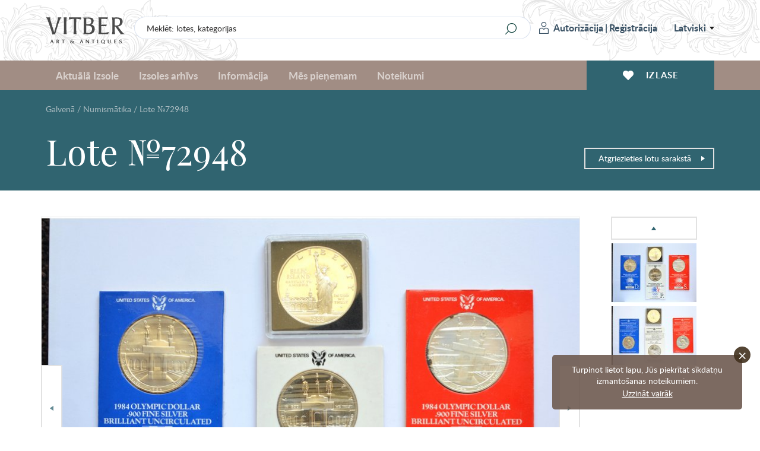

--- FILE ---
content_type: text/html; charset=UTF-8
request_url: https://www.vitber.com/lv/lot/72948
body_size: 12038
content:


<!DOCTYPE html>
<html lang="lv" xmlns="http://www.w3.org/1999/html">
<head prefix="og: http://ogp.me/ns#">
    <meta name="SKYPE_TOOLBAR" content="SKYPE_TOOLBAR_PARSER_COMPATIBLE" />
    <meta http-equiv="Content-Type" content="text/html; charset=utf-8" />
    <meta name="viewport" content="width=device-width, initial-scale=1.0, maximum-scale=1.0, user-scalable=no">
    <link rel="apple-touch-icon" sizes="180x180" href="/assets-199/assets/img/apple-touch-icon.png">
    <link rel="icon" type="image/png" sizes="32x32" href="/assets-199/assets/img/favicon-32x32.png">
    <link rel="icon" type="image/png" sizes="16x16" href="/assets-199/assets/img/favicon-16x16.png">
    <link rel="manifest" href="/assets-199/site.webmanifest">
    <meta name="msapplication-TileColor" content="#a18d84">
    <meta name="theme-color" content="#a18d84">

    <!-- Google Analytics -->
    <script>
        (function(i,s,o,g,r,a,m){i['GoogleAnalyticsObject']=r;i[r]=i[r]||function(){
            (i[r].q=i[r].q||[]).push(arguments)},i[r].l=1*new Date();a=s.createElement(o),
            m=s.getElementsByTagName(o)[0];a.async=1;a.src=g;m.parentNode.insertBefore(a,m)
        })(window,document,'script','//www.google-analytics.com/analytics.js','ga');

        ga('create', 'UA-28923025-1', 'auto');
        ga('send', 'pageview');
    </script>
    <!-- End Google Analytics -->

            <meta name="description" content="4 monētu 1 dolārs komplekts, 1984 / 1986 g., Proof" />
                    
    
                    <meta property="og:title" content="4 monētu 1 dolārs komplekts, 1984 / 1986 g., Proof" />
        <meta property="og:type" content="product" />
        <meta property="og:url" content="https://www.vitber.com/lv/lot/72948" />
        <meta property="og:image" content="https://images.vitber.com/product_full_size_v2/product/64f8b7ab2ce05.JPG" />
        <meta property="og:site_name" content="Vitber" />
        <meta property="og:locale" content="lv_LV" />
        <meta property="fb:admins" content="100000990590509" />
        <meta property="fb:app_id" content="1502908376625371" />

                <meta name="title" content="4 monētu 1 dolārs komplekts, 1984 / 1986 g., Proof" />
        <link rel="image_src" href="https://images.vitber.com/product_full_size_v2/product/64f8b7ab2ce05.JPG" />
    

                    <meta property="og:description" content="4 monētu 1 dolārs komplekts, 1984 / 1986 g., Proof" />
            
                        <link rel="stylesheet" type="text/css" media="screen" href="/assets-199/css/2176ef2.css" />
        
        
        <link rel="stylesheet" href="/assets-199/assets/main.css">
    
                                <script src="/assets-199/js/076f8fc.js"></script>
        
        <script src="/assets-199/bundles/intexsysvitber/plugins/fancybox3/jquery.fancybox.min.js"></script>

                    <script src="/assets-199/js/6bda7f1.js"></script>
        
        <script src="/assets-199/assets/main.js"></script>

        
        <!--[if lt IE 9]>
        <script src="/assets-199/bundles/intexsysvitber/js/html5shiv.js" type="text/javascript"></script>
        <![endif]-->

        <script type="text/javascript">
            BidManager.bidInfoServerUrl = false;
            BidManager.loginPageUrl = '\/lv\/login\u003F_target_path\u003Dhttps\u00253A\/\/www.vitber.com\/lv\/lot\/72948';
            var serverTimeUrl = '\/lv\/t';
            var siteLang = 'lv';
            AuctionTimeTicker.daysShortPhrase = 'd';
            var userTimezoneOffset = 2;
            var bidUpdateWarningInterval = 2;
            var bidUpdateErrorInterval = 10;

            brokenImages.placeholderSrc = '<div class="i-no-image-placeholder"><p class="i-no-image-placeholder__caption">Lotes bildes tiks pievienotas vēlāk</p></div>';

            FormHandler.rememberGridViewUrl = '\/lv\/api\/remember\u002Dgrid\u002Dview';
        </script>

    
        <script src="https://www.google.com/recaptcha/api.js?hl=lv" async defer></script>

        <script src="/assets-199/bundles/intexsysvitber/js/product-handler.js" type="text/javascript"></script>
        <script type="text/javascript">
            /*var vkButtonInit = function () {
                VK.Widgets.Like('vk_like', {type: 'mini'});
            };*/

            var okButtonInit = function () {
                OK.CONNECT.insertShareWidget("ok_shareWidget",'https\u003A\/\/www.vitber.com\/lv\/lot\/72948',"{width:85,height:25,st:'rounded',sz:12,nt:1}");
            };
        </script>
    
    <title>4 monētu 1 dolārs komplekts, 1984 / 1986 g., Proof</title>

    <!-- Facebook Pixel Code -->
    <script>
        !function(f,b,e,v,n,t,s)
        {if(f.fbq)return;n=f.fbq=function(){n.callMethod?
            n.callMethod.apply(n,arguments):n.queue.push(arguments)};
            if(!f._fbq)f._fbq=n;n.push=n;n.loaded=!0;n.version='2.0';
            n.queue=[];t=b.createElement(e);t.async=!0;
            t.src=v;s=b.getElementsByTagName(e)[0];
            s.parentNode.insertBefore(t,s)}(window,document,'script',
            'https://connect.facebook.net/en_US/fbevents.js');
        fbq('init', '409159736457727');
        fbq('track', 'PageView');
    </script>
    <noscript>
        <img height="1" width="1" src="https://www.facebook.com/tr?id=409159736457727&ev=PageView&noscript=1"/>
    </noscript>
    <!-- End Facebook Pixel Code -->
</head>

<body>
    <div id="vk_api_transport"></div>
    
    <div id="fb-root"></div>
    <script type="text/javascript">
       /* window.fbAsyncInit = function() {
            FB.init({
                appId      : '1502908376625371',
                xfbml      : true,
                version    : 'v2.0'
            });
        };*/

        (function(d, s, id) {
        var js, fjs = d.getElementsByTagName(s)[0];
        if (d.getElementById(id)) return;
        js = d.createElement(s); js.id = id;
        js.src = "//connect.facebook.net/lv_LV/all.js#xfbml=1&appId=1502908376625371&version=v2.0";
        fjs.parentNode.insertBefore(js, fjs);
    }(document, 'script', 'facebook-jssdk'));</script>

            <header id="header-app">
    <div class="i-header-wrap">
        <div class="i-header i-header_top-bar">
            <div class="i-header__container">
                <a href="/lv/" class="i-header__logo">
                                        <span class="i-header__logo-svg"></span>
                </a>

                <div class="i-header-top-bar__actions">
                    <div class="i-header__search">
                        <form class="i-search" action="/lv/search" method="GET">
    <input class="i-search__input" type="text" name="q" id="query" value="" placeholder="Meklēt: lotes, kategorijas">
    <input class="i-search__submit" type="submit" value="" aria-label="Search" title="Search"/>
</form>
                    </div>

                    <div class="i-header__login">
                            <div class="i-user i-user_not-logged">
        <div class="i-user__actions">
            <a class="i-user__button i-user__button_login" href="/lv/login?_target_path=https%3A//www.vitber.com/lv/lot/72948">
                <span class="i-user__button-icon"></span>
                Autorizācija
            </a>
            <span class="i-user__button i-user__button_divider">|</span>
            <a class="i-user__button i-user__button_signup" href="/lv/sign-up/">
                Reģistrācija
            </a>
        </div>
    </div>
                            <div class="i-language-switch" @mouseover="showLanguageMenu()" @mouseleave="hideLanguageMenu()">
        <span class="i-language-switch__current">Latviski</span>
        <div class="i-language-switch__menu" :class="{'i-language-switch__menu_active' : languageMenuIsActive }">
                                                                    <a class="i-language-switch__menu-item" href="/ru/lot/72948">
                        По-русски
                    </a>
                                                                                                                <a class="i-language-switch__menu-item" href="/en/lot/72948">
                        English
                    </a>
                                    </div>
    </div>
                            </div>
                </div>

                <div class="i-header-top-bar__buttons">
                    <div class="i-mobile-nav">
    <div class="i-main-menu__item">
        <div class="i-mobile-nav__button"
             @click.stop="handleMobileMenuitemClick(1)"
             :class="{'i-mobile-nav__button_active' : activeMobileMenuItem == 1 }"
        >
            <span class="i-mobile-nav-button__icon i-mobile-nav-button__icon_search"></span>
        </div>
        <div class="i-mobile-nav-menu" :class="{'i-mobile-nav-menu_active' : activeMobileMenuItem == 1 }">
            <div class="i-mobile-nav-menu__title">
                Meklēšana
            </div>
            <form class="i-search" action="/lv/search" method="GET">
    <input class="i-search__input" type="text" name="q" id="query" value="" placeholder="Meklēt: lotes, kategorijas">
    <input class="i-search__submit" type="submit" value="" aria-label="Search" title="Search"/>
</form>
        </div>

        <div class="i-mobile-nav__button"
             @click.stop="handleMobileMenuitemClick(2)"
             :class="{'i-mobile-nav__button_active' : activeMobileMenuItem == 2 }"
        >
            <span class="i-mobile-nav-button__icon i-mobile-nav-button__icon_user"></span>
        </div>
        <div class="i-mobile-nav-menu" :class="{'i-mobile-nav-menu_active' : activeMobileMenuItem == 2 }">
                <div class="i-user i-user_not-logged">
        <div class="i-user__actions">
            <a class="i-user__button i-user__button_login" href="/lv/login?_target_path=https%3A//www.vitber.com/lv/lot/72948">
                <span class="i-user__button-icon"></span>
                Autorizācija
            </a>
            <span class="i-user__button i-user__button_divider">|</span>
            <a class="i-user__button i-user__button_signup" href="/lv/sign-up/">
                Reģistrācija
            </a>
        </div>
    </div>
        </div>

        <a href="/lv/my_account/favorites" class="i-mobile-nav__button">
            <span class="i-mobile-nav-button__icon i-mobile-nav-button__icon_wishlist"></span>
        </a>

        <div class="i-mobile-nav__button"
             @click.stop="handleMobileMenuitemClick(3)"
             :class="{'i-mobile-nav__button_active' : activeMobileMenuItem == 3 }"
        >
            <span class="i-mobile-nav-button__icon i-mobile-nav-button__icon_menu"></span>
        </div>
        <div class="i-mobile-nav-menu i-mobile-nav-menu_no-padding" :class="{'i-mobile-nav-menu_active' : activeMobileMenuItem == 3 }">
            <nav class="i-header__nav i-main-menu">
                
<div class="i-main-menu__item" :class="{'i-main-menu__item_active' : activeMainMenuItem == 1 }">
            <a class="i-main-menu-item__link" @click.stop="handleMainMenuItemClick(1)">
            Aktuālā Izsole
        </a>
        <div class="i-main-menu-item__dropdown">
            <div class="i-main-menu-item__card">
                    <div class="i-main-menu-item-card">
        <div class="i-main-menu-item-card__count">
            <span class="i-main-menu-item-card__count-caption">
                1006<br>lotu
            </span>
        </div>
        <div class="i-main-menu-item-card__image">
                                        <div class="i-main-menu-item-card__image-placeholder">
                    №83
                </div>
                    </div>
        <div class="i-main-menu-item-card__content">
            <span class="i-main-menu-item-card__content-title">
                Izsole №83
            </span>
            <span class="i-main-menu-item-card__content-subtitle">22.01.2026 - 25.01.2026</span>
        </div>
        <a class="i-main-menu-item-card__button" href="/lv/auction/83">
            Visas lotes
        </a>
    </div>
            </div>
            <div class="i-main-menu-item__list">
                <div class="i-main-menu-item-list">
                                            <a href="/lv/investiciju-monetas-un-stieni.html" class="i-main-menu-item-list__link">
                            Investīcijas zelta monētas (5%)
                        </a>
                                            <a href="/lv/zhivopis_plakaty.html" class="i-main-menu-item-list__link">
                            Gleznas, plakāti
                        </a>
                                            <a href="/lv/statuehtki.html" class="i-main-menu-item-list__link">
                            Statuetes
                        </a>
                                            <a href="/lv/farfor_keramika.html" class="i-main-menu-item-list__link">
                            Porcelāns, keramika
                        </a>
                                            <a href="/lv/izdelija_iz_stekla.html" class="i-main-menu-item-list__link">
                            Stikla izstrādājumi
                        </a>
                                            <a href="/lv/khudozhestvennoe_litjo.html" class="i-main-menu-item-list__link">
                            Mākslinieciskā liešana
                        </a>
                                            <a href="/lv/serebro.html" class="i-main-menu-item-list__link">
                            Sudrabs
                        </a>
                                            <a href="/lv/numizmatika.html" class="i-main-menu-item-list__link">
                            Numismātika
                        </a>
                                            <a href="/lv/bonistika.html" class="i-main-menu-item-list__link">
                            Bonistika
                        </a>
                                            <a href="/lv/faleristika.html" class="i-main-menu-item-list__link">
                            Faleristika
                        </a>
                                            <a href="/lv/militarija.html" class="i-main-menu-item-list__link">
                            Militārā atribūtika
                        </a>
                                            <a href="/lv/gramatas-rus.html" class="i-main-menu-item-list__link">
                            Grāmatas (krievu)
                        </a>
                                            <a href="/lv/bukinistika.html" class="i-main-menu-item-list__link">
                            Grāmatas (latv. u.c.)
                        </a>
                                            <a href="/lv/makslas-un-kolekcionesanas-katalogi.html" class="i-main-menu-item-list__link">
                            Mākslas un kolekcionēšanas katalogi
                        </a>
                                            <a href="/lv/drugaja_pechatnaja_produkcija.html" class="i-main-menu-item-list__link">
                            Citi iespieddarbi
                        </a>
                                            <a href="/lv/ikony_i_metalloplastika.html" class="i-main-menu-item-list__link">
                            Ikonas un metāla plastika
                        </a>
                                            <a href="/lv/ukrashenija_i_juvelirnye_izdelija.html" class="i-main-menu-item-list__link">
                            Rotas un dārglietas
                        </a>
                                            <a href="/lv/chasy.html" class="i-main-menu-item-list__link">
                            Pulkstenis
                        </a>
                                            <a href="/lv/drugie_predmety_interera_i_kollekcionirovanija.html" class="i-main-menu-item-list__link">
                            Citi interjera un kolekcionēšanas priekšmeti
                        </a>
                                            <a href="/lv/avtomodeli_cccr.html" class="i-main-menu-item-list__link">
                            PSRS mēroga auto modeļi
                        </a>
                                    </div>
            </div>
            <div class="i-main-menu-item__button">
                <a href="/lv/auction/83" class="i-main-menu-item__button-btn">Visas lotes</a>
            </div>
        </div>
    </div>

<div class="i-main-menu__item" :class="{'i-main-menu__item_active' : activeMainMenuItem == 2 }">
    <a class="i-main-menu-item__link" @click.stop="handleMainMenuItemClick(2)">
        Izsoles arhīvs
    </a>
            <div class="i-main-menu-item__dropdown">
            <div class="i-main-menu-item__card">
                    <div class="i-main-menu-item-card">
        <div class="i-main-menu-item-card__count">
            <span class="i-main-menu-item-card__count-caption">
                1006<br>lotu
            </span>
        </div>
        <div class="i-main-menu-item-card__image">
                                        <div class="i-main-menu-item-card__image-placeholder">
                    №83
                </div>
                    </div>
        <div class="i-main-menu-item-card__content">
            <span class="i-main-menu-item-card__content-title">
                Izsole №83
            </span>
            <span class="i-main-menu-item-card__content-subtitle">22.01.2026 - 25.01.2026</span>
        </div>
        <a class="i-main-menu-item-card__button" href="/lv/auction/83">
            Visas lotes
        </a>
    </div>
            </div>
            <div class="i-main-menu-item__list i-main-menu-item__list_cards">
                <div class="i-main-menu-item-list i-main-menu-item-list_cards">
                    <a href="/lv/auction/83" class="i-main-menu-item-list__link i-main-menu-item-list__link_card i-main-menu-item-list__link_last">
                        <span class="i-main-menu-item-list__link-name">Izsole №83</span>
                        <span class="i-main-menu-item-list__link-date">22.01.2026 - 25.01.2026</span>
                    </a>
                                            <a href="/lv/auction/82" class="i-main-menu-item-list__link i-main-menu-item-list__link_card">
                            <span class="i-main-menu-item-list__link-name">Izsole №82</span>
                            <span class="i-main-menu-item-list__link-date">04.12.2025 - 07.12.2025</span>
                        </a>
                                            <a href="/lv/auction/81" class="i-main-menu-item-list__link i-main-menu-item-list__link_card">
                            <span class="i-main-menu-item-list__link-name">Izsole №81</span>
                            <span class="i-main-menu-item-list__link-date">06.11.2025 - 09.11.2025</span>
                        </a>
                                            <a href="/lv/auction/80" class="i-main-menu-item-list__link i-main-menu-item-list__link_card">
                            <span class="i-main-menu-item-list__link-name">Izsole №80</span>
                            <span class="i-main-menu-item-list__link-date">18.09.2025 - 21.09.2025</span>
                        </a>
                                            <a href="/lv/auction/79" class="i-main-menu-item-list__link i-main-menu-item-list__link_card">
                            <span class="i-main-menu-item-list__link-name">Izsole №79</span>
                            <span class="i-main-menu-item-list__link-date">26.06.2025 - 29.06.2025</span>
                        </a>
                                            <a href="/lv/auction/78" class="i-main-menu-item-list__link i-main-menu-item-list__link_card">
                            <span class="i-main-menu-item-list__link-name">Izsole №78</span>
                            <span class="i-main-menu-item-list__link-date">22.05.2025 - 25.05.2025</span>
                        </a>
                                            <a href="/lv/auction/77" class="i-main-menu-item-list__link i-main-menu-item-list__link_card">
                            <span class="i-main-menu-item-list__link-name">Izsole №77</span>
                            <span class="i-main-menu-item-list__link-date">10.04.2025 - 13.04.2025</span>
                        </a>
                                            <a href="/lv/auction/76" class="i-main-menu-item-list__link i-main-menu-item-list__link_card">
                            <span class="i-main-menu-item-list__link-name">Izsole №76</span>
                            <span class="i-main-menu-item-list__link-date">06.03.2025 - 09.03.2025</span>
                        </a>
                                            <a href="/lv/auction/75" class="i-main-menu-item-list__link i-main-menu-item-list__link_card">
                            <span class="i-main-menu-item-list__link-name">Izsole №75</span>
                            <span class="i-main-menu-item-list__link-date">23.01.2025 - 26.01.2025</span>
                        </a>
                                        <a href="/lv/archive" class="i-main-menu-item-list__link i-main-menu-item-list__link_card i-main-menu-item-list__link_card-all">
                        Visas izsoles
                    </a>
                </div>
            </div>
        </div>
    </div>
<div class="i-main-menu__item" :class="{'i-main-menu__item_active' : activeMainMenuItem == 3 }">
    <a class="i-main-menu-item__link" @click.stop="handleMainMenuItemClick(3)">
        Informācija
    </a>
    <div class="i-main-menu-item__dropdown">
        <div class="i-main-menu-item__list">
            <div class="i-main-menu-item-list">
                                                                    <a href="/lv/info/we_accept" class="i-main-menu-item-list__link">
        Mēs pieņemam
    </a>
                    
    
                                        <a href="/lv/info/news" class="i-main-menu-item-list__link">
        Mājas lapas jaunumi
    </a>
                    
    
                                        <a href="/lv/info/tos" class="i-main-menu-item-list__link">
        Noteikumi
    </a>
                    
    
                                        <a href="/lv/info/payment" class="i-main-menu-item-list__link">
        Apmaksa
    </a>
                    
    
                                        <a href="/lv/info/shipping" class="i-main-menu-item-list__link">
        Piegāde
    </a>
                    
    
                                        <a href="/lv/info/contacts" class="i-main-menu-item-list__link">
        Kontakti
    </a>
                    
    
                                        <a href="/lv/info/shop" class="i-main-menu-item-list__link">
        Par mums
    </a>
                    
    
                                        <a href="/lv/info/privacy" class="i-main-menu-item-list__link">
        Privātuma politika
    </a>
                    
    
                                        <a href="/lv/info/cookie-policy" class="i-main-menu-item-list__link">
        Sīkdatņu politika
    </a>
                    
    

    
            </div>
        </div>
    </div>
</div>
<div class="i-main-menu__item" :class="{'i-main-menu__item_active' : activeMainMenuItem == 4 }">
    <a class="i-main-menu-item__link" @click.stop="handleMainMenuItemClick(4)">
        Mēs pieņemam
    </a>
    <div class="i-main-menu-item__dropdown">
        <div class="i-main-menu-item__card i-main-menu-item__card_fullwidth">
            <div class="i-main-menu-item-card i-main-menu-item-card_banner">
        <div class="i-main-menu-item-card__content">
        <span class="i-main-menu-item-card__content-title">
            Izsoļu nams &quot;VITBER&quot; pērk un pieņem uz izsoles priekšmeti, mākslas, antikvariāta un kolekcionēšanas.
        </span>
        <a class="i-main-menu-item-card__button" href="/lv/info/we_accept">Aizpildīt formu</a>
    </div>
</div>

        </div>
    </div>
</div>

<div class="i-main-menu__item i-main-menu__item_empty">
    <a href="/lv/info/tos" class="i-main-menu-item__link">
        Noteikumi
    </a>
</div>


                    <div class="i-language-switch i-language-switch_mobile" @mouseover="showLanguageMenu()" @mouseleave="hideLanguageMenu()">
        <span class="i-language-switch__current">Latviski</span>
        <div class="i-language-switch__menu" :class="{'i-language-switch__menu_active' : languageMenuIsActive }">
                                                                    <a class="i-language-switch__menu-item" href="/ru/lot/72948">
                        По-русски
                    </a>
                                                                                                                <a class="i-language-switch__menu-item" href="/en/lot/72948">
                        English
                    </a>
                                    </div>
    </div>
                    </nav>
        </div>
    </div>
</div>
                </div>
            </div>
        </div>

        <div class="i-header i-header_bottom-bar">
            <div class="i-header__container">
                <nav class="i-header__nav i-main-menu">
                    
<div class="i-main-menu__item" :class="{'i-main-menu__item_active' : activeMainMenuItem == 1 }">
            <a class="i-main-menu-item__link" @click.stop="handleMainMenuItemClick(1)">
            Aktuālā Izsole
        </a>
        <div class="i-main-menu-item__dropdown">
            <div class="i-main-menu-item__card">
                    <div class="i-main-menu-item-card">
        <div class="i-main-menu-item-card__count">
            <span class="i-main-menu-item-card__count-caption">
                1006<br>lotu
            </span>
        </div>
        <div class="i-main-menu-item-card__image">
                                        <div class="i-main-menu-item-card__image-placeholder">
                    №83
                </div>
                    </div>
        <div class="i-main-menu-item-card__content">
            <span class="i-main-menu-item-card__content-title">
                Izsole №83
            </span>
            <span class="i-main-menu-item-card__content-subtitle">22.01.2026 - 25.01.2026</span>
        </div>
        <a class="i-main-menu-item-card__button" href="/lv/auction/83">
            Visas lotes
        </a>
    </div>
            </div>
            <div class="i-main-menu-item__list">
                <div class="i-main-menu-item-list">
                                            <a href="/lv/investiciju-monetas-un-stieni.html" class="i-main-menu-item-list__link">
                            Investīcijas zelta monētas (5%)
                        </a>
                                            <a href="/lv/zhivopis_plakaty.html" class="i-main-menu-item-list__link">
                            Gleznas, plakāti
                        </a>
                                            <a href="/lv/statuehtki.html" class="i-main-menu-item-list__link">
                            Statuetes
                        </a>
                                            <a href="/lv/farfor_keramika.html" class="i-main-menu-item-list__link">
                            Porcelāns, keramika
                        </a>
                                            <a href="/lv/izdelija_iz_stekla.html" class="i-main-menu-item-list__link">
                            Stikla izstrādājumi
                        </a>
                                            <a href="/lv/khudozhestvennoe_litjo.html" class="i-main-menu-item-list__link">
                            Mākslinieciskā liešana
                        </a>
                                            <a href="/lv/serebro.html" class="i-main-menu-item-list__link">
                            Sudrabs
                        </a>
                                            <a href="/lv/numizmatika.html" class="i-main-menu-item-list__link">
                            Numismātika
                        </a>
                                            <a href="/lv/bonistika.html" class="i-main-menu-item-list__link">
                            Bonistika
                        </a>
                                            <a href="/lv/faleristika.html" class="i-main-menu-item-list__link">
                            Faleristika
                        </a>
                                            <a href="/lv/militarija.html" class="i-main-menu-item-list__link">
                            Militārā atribūtika
                        </a>
                                            <a href="/lv/gramatas-rus.html" class="i-main-menu-item-list__link">
                            Grāmatas (krievu)
                        </a>
                                            <a href="/lv/bukinistika.html" class="i-main-menu-item-list__link">
                            Grāmatas (latv. u.c.)
                        </a>
                                            <a href="/lv/makslas-un-kolekcionesanas-katalogi.html" class="i-main-menu-item-list__link">
                            Mākslas un kolekcionēšanas katalogi
                        </a>
                                            <a href="/lv/drugaja_pechatnaja_produkcija.html" class="i-main-menu-item-list__link">
                            Citi iespieddarbi
                        </a>
                                            <a href="/lv/ikony_i_metalloplastika.html" class="i-main-menu-item-list__link">
                            Ikonas un metāla plastika
                        </a>
                                            <a href="/lv/ukrashenija_i_juvelirnye_izdelija.html" class="i-main-menu-item-list__link">
                            Rotas un dārglietas
                        </a>
                                            <a href="/lv/chasy.html" class="i-main-menu-item-list__link">
                            Pulkstenis
                        </a>
                                            <a href="/lv/drugie_predmety_interera_i_kollekcionirovanija.html" class="i-main-menu-item-list__link">
                            Citi interjera un kolekcionēšanas priekšmeti
                        </a>
                                            <a href="/lv/avtomodeli_cccr.html" class="i-main-menu-item-list__link">
                            PSRS mēroga auto modeļi
                        </a>
                                    </div>
            </div>
            <div class="i-main-menu-item__button">
                <a href="/lv/auction/83" class="i-main-menu-item__button-btn">Visas lotes</a>
            </div>
        </div>
    </div>

<div class="i-main-menu__item" :class="{'i-main-menu__item_active' : activeMainMenuItem == 2 }">
    <a class="i-main-menu-item__link" @click.stop="handleMainMenuItemClick(2)">
        Izsoles arhīvs
    </a>
            <div class="i-main-menu-item__dropdown">
            <div class="i-main-menu-item__card">
                    <div class="i-main-menu-item-card">
        <div class="i-main-menu-item-card__count">
            <span class="i-main-menu-item-card__count-caption">
                1006<br>lotu
            </span>
        </div>
        <div class="i-main-menu-item-card__image">
                                        <div class="i-main-menu-item-card__image-placeholder">
                    №83
                </div>
                    </div>
        <div class="i-main-menu-item-card__content">
            <span class="i-main-menu-item-card__content-title">
                Izsole №83
            </span>
            <span class="i-main-menu-item-card__content-subtitle">22.01.2026 - 25.01.2026</span>
        </div>
        <a class="i-main-menu-item-card__button" href="/lv/auction/83">
            Visas lotes
        </a>
    </div>
            </div>
            <div class="i-main-menu-item__list i-main-menu-item__list_cards">
                <div class="i-main-menu-item-list i-main-menu-item-list_cards">
                    <a href="/lv/auction/83" class="i-main-menu-item-list__link i-main-menu-item-list__link_card i-main-menu-item-list__link_last">
                        <span class="i-main-menu-item-list__link-name">Izsole №83</span>
                        <span class="i-main-menu-item-list__link-date">22.01.2026 - 25.01.2026</span>
                    </a>
                                            <a href="/lv/auction/82" class="i-main-menu-item-list__link i-main-menu-item-list__link_card">
                            <span class="i-main-menu-item-list__link-name">Izsole №82</span>
                            <span class="i-main-menu-item-list__link-date">04.12.2025 - 07.12.2025</span>
                        </a>
                                            <a href="/lv/auction/81" class="i-main-menu-item-list__link i-main-menu-item-list__link_card">
                            <span class="i-main-menu-item-list__link-name">Izsole №81</span>
                            <span class="i-main-menu-item-list__link-date">06.11.2025 - 09.11.2025</span>
                        </a>
                                            <a href="/lv/auction/80" class="i-main-menu-item-list__link i-main-menu-item-list__link_card">
                            <span class="i-main-menu-item-list__link-name">Izsole №80</span>
                            <span class="i-main-menu-item-list__link-date">18.09.2025 - 21.09.2025</span>
                        </a>
                                            <a href="/lv/auction/79" class="i-main-menu-item-list__link i-main-menu-item-list__link_card">
                            <span class="i-main-menu-item-list__link-name">Izsole №79</span>
                            <span class="i-main-menu-item-list__link-date">26.06.2025 - 29.06.2025</span>
                        </a>
                                            <a href="/lv/auction/78" class="i-main-menu-item-list__link i-main-menu-item-list__link_card">
                            <span class="i-main-menu-item-list__link-name">Izsole №78</span>
                            <span class="i-main-menu-item-list__link-date">22.05.2025 - 25.05.2025</span>
                        </a>
                                            <a href="/lv/auction/77" class="i-main-menu-item-list__link i-main-menu-item-list__link_card">
                            <span class="i-main-menu-item-list__link-name">Izsole №77</span>
                            <span class="i-main-menu-item-list__link-date">10.04.2025 - 13.04.2025</span>
                        </a>
                                            <a href="/lv/auction/76" class="i-main-menu-item-list__link i-main-menu-item-list__link_card">
                            <span class="i-main-menu-item-list__link-name">Izsole №76</span>
                            <span class="i-main-menu-item-list__link-date">06.03.2025 - 09.03.2025</span>
                        </a>
                                            <a href="/lv/auction/75" class="i-main-menu-item-list__link i-main-menu-item-list__link_card">
                            <span class="i-main-menu-item-list__link-name">Izsole №75</span>
                            <span class="i-main-menu-item-list__link-date">23.01.2025 - 26.01.2025</span>
                        </a>
                                        <a href="/lv/archive" class="i-main-menu-item-list__link i-main-menu-item-list__link_card i-main-menu-item-list__link_card-all">
                        Visas izsoles
                    </a>
                </div>
            </div>
        </div>
    </div>
<div class="i-main-menu__item" :class="{'i-main-menu__item_active' : activeMainMenuItem == 3 }">
    <a class="i-main-menu-item__link" @click.stop="handleMainMenuItemClick(3)">
        Informācija
    </a>
    <div class="i-main-menu-item__dropdown">
        <div class="i-main-menu-item__list">
            <div class="i-main-menu-item-list">
                                                                    <a href="/lv/info/we_accept" class="i-main-menu-item-list__link">
        Mēs pieņemam
    </a>
                    
    
                                        <a href="/lv/info/news" class="i-main-menu-item-list__link">
        Mājas lapas jaunumi
    </a>
                    
    
                                        <a href="/lv/info/tos" class="i-main-menu-item-list__link">
        Noteikumi
    </a>
                    
    
                                        <a href="/lv/info/payment" class="i-main-menu-item-list__link">
        Apmaksa
    </a>
                    
    
                                        <a href="/lv/info/shipping" class="i-main-menu-item-list__link">
        Piegāde
    </a>
                    
    
                                        <a href="/lv/info/contacts" class="i-main-menu-item-list__link">
        Kontakti
    </a>
                    
    
                                        <a href="/lv/info/shop" class="i-main-menu-item-list__link">
        Par mums
    </a>
                    
    
                                        <a href="/lv/info/privacy" class="i-main-menu-item-list__link">
        Privātuma politika
    </a>
                    
    
                                        <a href="/lv/info/cookie-policy" class="i-main-menu-item-list__link">
        Sīkdatņu politika
    </a>
                    
    

    
            </div>
        </div>
    </div>
</div>
<div class="i-main-menu__item" :class="{'i-main-menu__item_active' : activeMainMenuItem == 4 }">
    <a class="i-main-menu-item__link" @click.stop="handleMainMenuItemClick(4)">
        Mēs pieņemam
    </a>
    <div class="i-main-menu-item__dropdown">
        <div class="i-main-menu-item__card i-main-menu-item__card_fullwidth">
            <div class="i-main-menu-item-card i-main-menu-item-card_banner">
        <div class="i-main-menu-item-card__content">
        <span class="i-main-menu-item-card__content-title">
            Izsoļu nams &quot;VITBER&quot; pērk un pieņem uz izsoles priekšmeti, mākslas, antikvariāta un kolekcionēšanas.
        </span>
        <a class="i-main-menu-item-card__button" href="/lv/info/we_accept">Aizpildīt formu</a>
    </div>
</div>

        </div>
    </div>
</div>

<div class="i-main-menu__item i-main-menu__item_empty">
    <a href="/lv/info/tos" class="i-main-menu-item__link">
        Noteikumi
    </a>
</div>

                </nav>

                <div class="i-header__wishlist">
                    <a href="/lv/my_account/favorites" class="i-header-wishlist__button">
                        <span class="i-header-wishlist__button-icon"></span>
                        <span class="i-header-wishlist__button-text">Izlase</span>
                    </a>
                </div>
            </div>
        </div>
    </div>
    </header>
    
    <div id="node-disconnect-warning" class="i-alert" style="display: none;">
        <div class="i-alert__item warning-notification">
            <span class="i-alert__item-icon i-alert__item-icon_error"></span>
            <h2 class="i-alert__item-heading">Neizdodas pievienoties sistēmai kas sniedz informāciju par likmju atjaunošanu &quot;reāla laika&quot; režīmā!</h2>
            <p class="i-alert__item-text">Iespējamais cēlonis - problēma ar interneta savienojumu. Jūs joprojām varat mēģināt ievadīt likmi.<br/>
Stabilas savienošanas atjaunošanas gadījumā šis paziņojums automātiski tiks slēgts.<br/><br/>
Uzgaidiet īsu brīdi, vai nospiediet <a href="" onclick="window.location.reload(); return false;">šeit</a>, lai pārlādētu lapu.
</p>
        </div>
    </div>
    
                                                                                                                                                                                                                                                                                                                                                                                                                                                                                            

                                                                            
    <div class="i-alert container">
            <noscript>
            <div class="i-alert__item warning-notification">
                <span class="i-alert__item-close"></span>
                <span class="i-alert__item-icon i-alert__item-icon_error"></span>
                <h2 class="i-alert__item-heading">Lūdzu, atļaujiet JavaScript atbalstu jūsu pārluk-programmā!</h2>
                <p class="i-alert__item-text">JavaScript nav atļauts jūsu pārlukā, dēļ tā mūsu weblapa nestrādās ka paredzēts.<br/>
Kāmēr JavaScript ir izslegts jūsu pārlukā, jūs nespēsiet piedalīties izsolē, pievienot posteņus jūsu favoritiem vai pārskatīt kategorijas.<br/>
Ja iespējams, lūdzu, atļaujiet JavaScript atbalstu jūsu pārlukā labākai pieredzei.
Ja jūs nevarat atļaut JavaScript atbalstu jūsu pārlukā, lūdzu, <a href="/lv/info/contacts">sazinieties ar mums</a>.
</p>
            </div>
        </noscript>
    
            <div class="i-alert__item warning-notification" id="warning_no_cookies">
            <span class="i-alert__item-close"></span>
            <span class="i-alert__item-icon i-alert__item-icon_error"></span>
            <h2 class="i-alert__item-heading">Lūdzu, atļaujiet Cookies atbalstu jūsu pārluk-programmā!</h2>
            <p class="i-alert__item-text">Cookies nav atļauti jūsu pārlukā, dēļ tā mūsu weblapa nestrādās ka paredzēts.
Kāmēr Cookies nav atļauti jūsu pārlukā, jūs nespēsiet piedalīties izsolē, pievienot posteņus jūsu favoritiem vai pārskatīt kategorijas.<br/>
Mēs rupējamies par jūsu konfidencialitāti. <b>Jebkuri personālie dati, ko mes saņemam no jūms</b>, tiek uzglabāti pilnīgā drošībā.
Ja iespējams, lūdzu, atļaujiet Cookies atbalstu jūsu pārlukā labākai pieredzei.<br/>
Ja jūs nevarat atļaut Cookies atbalstu jūsu pārlukā, lūdzu, <a href="/lv/info/contacts">sazinieties ar mums</a>.
</p>
        </div>
    
            <!--[if lt IE 8]>
            <div class="i-alert__item warning-notification">
                <span class="i-alert__item-close"></span>
                <span class="i-alert__item-icon i-alert__item-icon_error"></span>
                <h2 class="i-alert__item-heading">Jūs izmantojat novecojušo Internet Explorer pārluka versiju!</h2>
                <p class="i-alert__item-text">Jūs izmantojat pārak novecojušo Internet Explorer pārluka versiju, dēļ tā mūsu weblapa nestrādās ka paredzēts.
Ātrakai un drošakai serfošanai, lūdzu, <a href="http://windows.microsoft.com/en-us/internet-explorer/download-ie">atjaunojiet jūsu pārluku</a>!
</p>
            </div>
        <![endif]-->
    
            <div class="i-alert__item warning-notification" id="old_firefox_warning">
            <span class="i-alert__item-close"></span>
            <span class="i-alert__item-icon i-alert__item-icon_error"></span>
            <h2 class="i-alert__item-heading">Jūs izmantojat novecojušo Firefox pārluka versiju!</h2>
            <p class="i-alert__item-text">Jūs izmantojat pārak novecojušo Firefox pārluka versiju, dēļ tā mūsu weblapa nestrādās ka paredzēts.
Ātrakai un drošakai serfošanai, lūdzu, <a href="http://www.mozilla.org/firefox/new/">atjaunojiet jūsu pārluku</a>!
</p>
        </div>
    
            <div class="i-alert__item warning-notification" id="old_opera_warning">
            <span class="i-alert__item-close"></span>
            <span class="i-alert__item-icon i-alert__item-icon_error"></span>
            <h2 class="i-alert__item-heading">Jūs izmantojat novecojušo Opera pārluka versiju!</h2>
            <p class="i-alert__item-text">Jūs izmantojat pārak novecojušo Opera pārluka versiju, dēļ tā mūsu weblapa nestrādās ka paredzēts.
Ātrakai un drošakai serfošanai, lūdzu, <a href="http://www.opera.com/computer/">atjaunojiet jūsu pārluku</a>!
</p>
        </div>
    </div>
                    <div class="i-page-heading">
    <div class="i-page-heading-container">
        <div class="i-page-heading__breadcrumbs">
                                            <ul class="i-breadcrumbs">
                                        
                                            <li>
                            <a href="/lv/">Galvenā</a>
                            <span class="separator">/</span>
                            <a href="/lv/numizmatika.html">Numismātika</a>
                            <span class="separator">/</span>
                            <span class="plain-text">Lote №72948</span>
                                                    </li>
                                    </ul>
                                </div>
        <br>
        <h1 class="i-page-heading__title">
                            Lote №72948
                
                <a href="javascript:history.back()" class="i-page-heading__back-button">
                    Atgriezieties lotu sarakstā
                    <span class="i-page-heading__back-button-icon"></span>
                </a>
                    </h1>

        <div class="i-page-heading__subtitle">
                    </div>
        <div class="i-page-heading__content">
                    </div>
    </div>
</div>        
    
        <main class="i-layout i-layout_full container">
        <section class="i-layout__content">
                                                                                                                                                                                                                
        <div class="i-product-details product-item product-container js-product-container finished" id="product-container-72948" data-product-id="72948">

            <div class="i-product-details__content row">
                <div class="i-product-details-container col-lg-10 col-md-10 col-xs-12">
                        <div class="i-product-details__gallery row">
        <div class="i-product-gallery__main-image">
            
            

            
<div class="i-lot-card__badge-container">
    <div class="i-lot-card__badge i-lot-card__badge_no-commission no-commission hidden" title="5% komisijas likme tiek piemērota lotēm par sākuma cenu">
        <span class="i-lot-card__badge-icon">5%</span>
    </div>

    
    
    </div>
            <div class="i-product-gallery__mobile-gallery">
                <span data-src="https://images.vitber.com/product_full_size_v2/product/64f8b7ab2ce05.JPG" data-fancybox-trigger="product-gallery">
                    <img class="i-product-gallery__main-image-img" src="https://images.vitber.com/product_main_v2/product/64f8b7ab2ce05.JPG" alt="4 monētu 1 dolārs komplekts, 1984 / 1986 g., Proof">
                </span>
                                                            <a class="js-product-details-fancybox" href="https://images.vitber.com/product_full_size_v2/product/64f8b7ab2ce05.JPG"
                           style="display: none;"
                           data-fancybox="product-gallery"
                           data-caption="64f8b7ab2ce05.JPG"></a>
                                            <a class="js-product-details-fancybox" href="https://images.vitber.com/product_full_size_v2/product/64f8b7ab62044.JPG"
                           style="display: none;"
                           data-fancybox="product-gallery"
                           data-caption="64f8b7ab62044.JPG"></a>
                    
                                                </div>

            <div class="i-product-gallery__main-gallery js-desktop-product-gallery-main">
                                                            <img class="i-product-details__main-image-img"
                             data-lens-img="https://images.vitber.com/product_full_size_v2/product/64f8b7ab2ce05.JPG"
                                                                    src="https://images.vitber.com/product_main_v2/product/64f8b7ab2ce05.JPG"
                                                             alt="4 monētu 1 dolārs komplekts, 1..."
                        >
                                            <img class="i-product-details__main-image-img"
                             data-lens-img="https://images.vitber.com/product_full_size_v2/product/64f8b7ab62044.JPG"
                                                                    data-lazy="https://images.vitber.com/product_main_v2/product/64f8b7ab62044.JPG"
                                                             alt="4 monētu 1 dolārs komplekts, 1..."
                        >
                                                </div>

                        <div class="ajax-loader"></div>
        </div>
    </div>

                    <h1 class="i-product-details__title">4 monētu 1 dolārs komplekts, 1984 / 1986 g., Proof</h1>

                    <div class="i-product-details__status js-recursive-background">
                        <div class="i-product-status status">
    <div class="i-product-status__left">
                                    <div class="part register">
                    <p class="i-product-status__message">Piekļuve noslēgto izsoļu gala cenām un likmju sarakstiem tiek izsniegta automātiski. Piekļuves nosacījumi ir aprakstīti noteikumos.</p>
                    <a class="i-product-status__register-btn" href="/lv/sign-up/">
                        Reģistrācija
                    </a>
                    <a class="rules_link" target="_blank" href="/lv/info/tos">Noteikumi</a>
                </div>
                        </div>

    <div class="i-product-status__right">
                        
<div class="i-auction-time">
                        <div class="part end" data-end-date="1694973600">
                <span class="i-auction-time__title">Izsole ir beigusies!</span>
                <span class="i-auction-time__date">17.09.2023 21:00:00</span>
            </div>
            </div>
    </div>

    <div class="update-error">
        <span class="message-warning">Notiek datu atjaunošana, lūdzu, uzgaidiet...</span>
        <span class="message-error">Datus neizdodas atjaunot, nospiediet <a href="" onclick="return false;" class="reload-link">šeit</a>, lai pārlādēt lapu.</span>
    </div>
    <div class="clear"></div>
</div>                    </div>
                    <div class="i-product-details__info">
                        <div class="i-product-tabs">
    <div class="i-product-tabs__nav tabs-captions">
        <a class="i-product-tabs__nav-btn active" href="#tabs-1">Apraksts</a>
                <a class="i-product-tabs__nav-btn" href="#questions" id="question-tab-link">Jautājumi un Atbildes</a>
    </div>

    <div class="i-product-tabs__content tabs-content">
        <div class="i-product-tabs__tab active" id="tabs-1">
            <table class="i-product-description-table">
                <colgroup>
                    <col width="35%">
                    <col>
                </colgroup>
                <tbody>
                                                                        <tr>
                                <th>nomināls:</th>
                                <td>1 dolārs</td>
                            </tr>
                                                                                                <tr>
                                <th>nomināls:</th>
                                <td>komplekts</td>
                            </tr>
                                                                                                <tr>
                                <th>gads:</th>
                                <td>1984 / 1986</td>
                            </tr>
                                                                                                                                            <tr>
                                <th>metāls:</th>
                                <td>sudrabs</td>
                            </tr>
                                                                                                <tr>
                                <th>prove:</th>
                                <td>925</td>
                            </tr>
                                                                                                                                                                                        <tr>
                                <th>stāvoklis:</th>
                                <td>Proof</td>
                            </tr>
                                                                                                        </tbody>
            </table>
            <div class="i-product-description">
                
            </div>
        </div>

        
        <div class="i-product-tabs__tab" id="questions">
            <div class="i-product-question-form col-md-10 col-lg-8">
                <div class="register-form-title">
                    Lai uzdotu saita administrācijai jautājumu par doto loti, aizpildiet formu<br/>

                    
                    <br/>
                    <span class="star-title">*</span> Obligātie lauki
                </div>

                <div class="js-confirmed-with-pair" data-confirmation-url="/lv/confirmation-pair/generate">
                    <form id="question-form" action="/lv/lot/72948#questions"  method="POST" class="fos_user_registration_register" novalidate="novalidate">
                        <div id="form">    <div class="i-form__line row "><div class="col-sm-6 col-xs-12"><label for="form_name" class="required">
                Jūsu Vārds<span class="dots">:</span><span class="star">*</span></label></div><div class="col-sm-6 col-xs-12"><input type="text" id="form_name" name="form[name]" required="required" maxlength="255" class="type-text" /></div><div class="i-form-line__error row"><div class="col-sm-6 col-sm-offset-6 col-xs-12"></div></div></div>    <div class="i-form__line row "><div class="col-sm-6 col-xs-12"><label for="form_email" class="required">
                Jūsu E-pasts<span class="dots">:</span><span class="star">*</span></label></div><div class="col-sm-6 col-xs-12"><input type="email" id="form_email" name="form[email]" required="required" maxlength="255" class="type-email" /></div><div class="i-form-line__error row"><div class="col-sm-6 col-sm-offset-6 col-xs-12"></div></div></div>    <div class="i-form__line row "><div class="col-sm-6 col-xs-12"><label for="form_bodyLv" class="required">
                Jautājuma Saturs<span class="dots">:</span><span class="star">*</span></label></div><div class="col-sm-6 col-xs-12"><textarea id="form_bodyLv" name="form[bodyLv]" required="required"></textarea></div><div class="i-form-line__error row"><div class="col-sm-6 col-sm-offset-6 col-xs-12"></div></div></div>    <div class="i-form__line row "><div class="col-sm-6 col-xs-12"><label for="form_agreeDataProcessingPolicy" class="required">
                Esmu iepazinies un piekrītu personas datu apstrādes politikai<span class="dots">:</span><span class="star">*</span></label></div><div class="col-sm-6 col-xs-12"><input type="checkbox" id="form_agreeDataProcessingPolicy" name="form[agreeDataProcessingPolicy]" required="required" value="1" /></div><div class="i-form-line__error row"><div class="col-sm-6 col-sm-offset-6 col-xs-12"></div></div></div>    <div class="i-form__line row "><div class="col-sm-6 col-xs-12"><label for="form_agreeProvidingPersonalData" class="required">
                Piekrītu sniegt savus personas datus Izsoļu namam “VITBER art & antiques”, SIA “Provenance”, lai nodrošinātu turpmāko sadarbību<span class="dots">:</span><span class="star">*</span></label></div><div class="col-sm-6 col-xs-12"><input type="checkbox" id="form_agreeProvidingPersonalData" name="form[agreeProvidingPersonalData]" required="required" value="1" /></div><div class="i-form-line__error row"><div class="col-sm-6 col-sm-offset-6 col-xs-12"></div></div></div>    <div class="i-form__line row "><div class="col-sm-6 col-xs-12"><label for="form_agreeReceivingAnswerByEmail" class="required">
                Piekrītu saņemt atbildi uz jautājumu e-pastā vai pa telefonu<span class="dots">:</span><span class="star">*</span></label></div><div class="col-sm-6 col-xs-12"><input type="checkbox" id="form_agreeReceivingAnswerByEmail" name="form[agreeReceivingAnswerByEmail]" required="required" value="1" /></div><div class="i-form-line__error row"><div class="col-sm-6 col-sm-offset-6 col-xs-12"></div></div></div>                
                    <script>
                function onSubmit(token) {
                    document.forms['question-form'].submit();
                }
            </script>
            <div class="g-recaptcha" data-sitekey="6LdATZkUAAAAAOBYVLidV9vV6yvHiFsZwbuiPTC3" data-size="invisible" data-callback="onSubmit"></div>
                <input type="hidden" id="form__token" name="form[_token]" class="type-hidden" value="ok9mo60BoVE9D_bt01lxsBFm5jd2qepfjoxtmwXUvG0" /></div>


                                                <div class="i-form__line i-form__line_no-border i-form__buttons row center-xs">
                            <button class="i-form-button i-form-button_submit" onclick="grecaptcha.execute(); return false;">
                                Nosūtīt
                            </button>
                        </div>
                    </form>
                </div>

                <div class="i-product-questions">
                                    </div>
            </div>
        </div>
    </div>
</div>                    </div>
                </div>

                <div class="i-product-details__thumbnails col-lg-2 col-md-2">
                        <div class="i-product-gallery__thumbnails-container">
        <div class="i-product-gallery__thumbnails">
            <span class="i-product-gallery__control i-product-gallery__control_top"></span>
            <div class="js-desktop-product-gallery-thumbs i-product-gallery__thumbnails-slider">
                                    <a class="i-product-gallery__item">
                        <img class="i-product-gallery__item-img"
                                                                    src="https://images.vitber.com/product_gallery_thumb_v2/product/64f8b7ab2ce05.JPG"
                                                             alt="4 monētu 1 dolārs komplekts, 1984 / 1986 g., Proof..."
                        >
                    </a>
                                    <a class="i-product-gallery__item">
                        <img class="i-product-gallery__item-img"
                                                                    src="https://images.vitber.com/product_gallery_thumb_v2/product/64f8b7ab62044.JPG"
                                                             alt="4 monētu 1 dolārs komplekts, 1984 / 1986 g., Proof..."
                        >
                    </a>
                            </div>
            <span class="i-product-gallery__control i-product-gallery__control_bottom"></span>
        </div>

            </div>
                </div>
            </div>
        </div>
            </section>
    </main>

    
    <div class="cookie-policy-notice">
        <div class="cookie-policy-notice__content">
            Turpinot lietot lapu, Jūs piekrītat sīkdatņu izmantošanas noteikumiem.
            <br>
            <a href="https://www.vitber.com/lv/info/cookie-policy">Uzzināt vairāk</a>
        </div>
        <div class="cookie-policy-notice__accept js-accept-cookie-policy">
            &times;
        </div>
    </div>

            <footer>
    <div class="i-footer i-footer_top-bar">
        <div class="i-footer-container">
            <div class="i-footer-row row">
                <div class="i-footer__currency">
                    <div class="i-footer__currency-text">
                        Valūtas kursi:      <span class="i-footer__currency-text-item">
        1 EUR = 0.8675 GBP<span class="hidden-xs">,</span>
    </span>
    <span class="i-footer__currency-text-item">
        1 EUR = 100.0000 RUB<span class="hidden-xs">,</span>
    </span>
    <span class="i-footer__currency-text-item">
        1 EUR = 1.1836 USD<span class="hidden-xs">,</span>
    </span>
&nbsp;(Valūtas kurss uz 27-01-2026)
                    </div>
                </div>
                <div class="i-footer__back-to-top">
                    <div class="i-footer__back-to-top-text">Uz augšu</div>
                    <div class="i-footer__back-to-top-icon"></div>
                </div>
            </div>
        </div>
    </div>
    <div class="i-footer i-footer_mid-bar">
        <div class="i-footer-container">
            <div class="i-footer-row row">
                <div class="i-footer__column">
    <h4 class="i-footer-column__heading">
                    <a href="/lv/auction/83">Aktuālā Izsole</a>
            </h4>
    <h4 class="i-footer-column__heading">
        <a href="/lv/archive">Izsoles arhīvs</a>
    </h4>
    <div class="i-footer-column__list">
                    <a href="/lv/investiciju-monetas-un-stieni.html" class="i-footer-column__list-link">
                Investīcijas zelta monētas (5%)
            </a>
                    <a href="/lv/zhivopis_plakaty.html" class="i-footer-column__list-link">
                Gleznas, plakāti
            </a>
                    <a href="/lv/statuehtki.html" class="i-footer-column__list-link">
                Statuetes
            </a>
                    <a href="/lv/farfor_keramika.html" class="i-footer-column__list-link">
                Porcelāns, keramika
            </a>
                    <a href="/lv/izdelija_iz_stekla.html" class="i-footer-column__list-link">
                Stikla izstrādājumi
            </a>
                    <a href="/lv/khudozhestvennoe_litjo.html" class="i-footer-column__list-link">
                Mākslinieciskā liešana
            </a>
                    <a href="/lv/serebro.html" class="i-footer-column__list-link">
                Sudrabs
            </a>
                    <a href="/lv/numizmatika.html" class="i-footer-column__list-link">
                Numismātika
            </a>
                    <a href="/lv/bonistika.html" class="i-footer-column__list-link">
                Bonistika
            </a>
                    <a href="/lv/faleristika.html" class="i-footer-column__list-link">
                Faleristika
            </a>
                    <a href="/lv/militarija.html" class="i-footer-column__list-link">
                Militārā atribūtika
            </a>
                    <a href="/lv/gramatas-rus.html" class="i-footer-column__list-link">
                Grāmatas (krievu)
            </a>
                    <a href="/lv/bukinistika.html" class="i-footer-column__list-link">
                Grāmatas (latv. u.c.)
            </a>
                    <a href="/lv/makslas-un-kolekcionesanas-katalogi.html" class="i-footer-column__list-link">
                Mākslas un kolekcionēšanas katalogi
            </a>
                    <a href="/lv/drugaja_pechatnaja_produkcija.html" class="i-footer-column__list-link">
                Citi iespieddarbi
            </a>
                    <a href="/lv/ikony_i_metalloplastika.html" class="i-footer-column__list-link">
                Ikonas un metāla plastika
            </a>
                    <a href="/lv/ukrashenija_i_juvelirnye_izdelija.html" class="i-footer-column__list-link">
                Rotas un dārglietas
            </a>
                    <a href="/lv/chasy.html" class="i-footer-column__list-link">
                Pulkstenis
            </a>
                    <a href="/lv/drugie_predmety_interera_i_kollekcionirovanija.html" class="i-footer-column__list-link">
                Citi interjera un kolekcionēšanas priekšmeti
            </a>
                    <a href="/lv/avtomodeli_cccr.html" class="i-footer-column__list-link">
                PSRS mēroga auto modeļi
            </a>
            </div>
</div>
<div class="i-footer__column">
    <div class="i-footer__sub-column">
        <h4 class="i-footer-column__heading">
            <a href="/lv/info">Informācija</a>
        </h4>
        <div class="i-footer-column__list">
                                                                <a href="/lv/info/we_accept" class="i-footer-column__list-link">
        Mēs pieņemam
    </a>
                    
    
                                        <a href="/lv/info/news" class="i-footer-column__list-link">
        Mājas lapas jaunumi
    </a>
                    
    
                                        <a href="/lv/info/tos" class="i-footer-column__list-link">
        Noteikumi
    </a>
                    
    
                                        <a href="/lv/info/payment" class="i-footer-column__list-link">
        Apmaksa
    </a>
                    
    
                                        <a href="/lv/info/shipping" class="i-footer-column__list-link">
        Piegāde
    </a>
                    
    
                                        <a href="/lv/info/contacts" class="i-footer-column__list-link">
        Kontakti
    </a>
                    
    
                                        <a href="/lv/info/shop" class="i-footer-column__list-link">
        Par mums
    </a>
                    
    
                                        <a href="/lv/info/privacy" class="i-footer-column__list-link">
        Privātuma politika
    </a>
                    
    
                                        <a href="/lv/info/cookie-policy" class="i-footer-column__list-link">
        Sīkdatņu politika
    </a>
                    
    

    
        </div>
    </div>
    <div class="i-footer__sub-column">
        <h4 class="i-footer-column__heading">
            <a href="/lv/info/shop">Par mums</a>
        </h4>
        <div class="i-footer-column__list">
            <a href="/lv/info/news" class="i-footer-column__list-link">Ziņas</a>
            <a href="/lv/info/contacts" class="i-footer-column__list-link">Kontakti</a>
            <a href="/lv/info/shop" class="i-footer-column__list-link">Par izsoli</a>
        </div>
        <h4 class="i-footer-column__heading">
            <a href="/lv/info/we_accept">Mēs pieņemam</a>
        </h4>
    </div>
    <div class="i-footer__bottom">
        <div class="i-footer__socials">
            <div class="i-footer-social">
                <div class="i-footer-social__icon i-footer-social__icon_fb">
                    <div class="fb-like" data-href="http://www.vitber.com/" data-width="170" data-layout="button" data-action="like" data-show-faces="false" data-share="false"></div>
                </div>
            </div>
            <div class="i-footer-social">
                <div class="i-footer-social__icon">
                    <div id="ok_shareWidget_footer"></div>
                </div>
            </div>
            <div class="i-footer-social">
                <span class="i-footer-social__icon i-footer-social__icon_visa"></span>
            </div>
            <div class="i-footer-social">
                <span class="i-footer-social__icon i-footer-social__icon_mastercard"></span>
            </div>
            <div class="i-footer-social">
                <span class="i-footer-social__icon i-footer-social__icon_paypal"></span>
            </div>
        </div>
        <div class="i-footer__info">
            <p>© 2016-2026. Izsoļu nams &quot;VITBER art &amp; antiques&quot;, SIA “Provenance”</p>
            <p>Tālrunis: (+371) 27750800 (&quot;WhatsApp&quot; un &quot;Viber&quot;)</p>
            <p>А.Čaka 91, Rīga, Latvija</p>
            <p><a href="mailto:info@vitber.com">info@vitber.com</a></p>

            <a href="http://www.intexsys.lv" target="_blank" class="i-footer__developers" title="footer.developed_by_title">
                Izstrāde &mdash;
                <span class="i-footer__developers-logo">
                    <?xml version="1.0" encoding="UTF-8" standalone="no"?>
<svg id="svg3336" xmlns:rdf="http://www.w3.org/1999/02/22-rdf-syntax-ns#" xmlns="http://www.w3.org/2000/svg"
     xml:space="preserve" viewBox="0 0 442.91002 68.657501" version="1.1"
     xmlns:cc="http://creativecommons.org/ns#" xmlns:dc="http://purl.org/dc/elements/1.1/"><metadata id="metadata3342">
        <rdf:RDF>
            <cc:Work rdf:about="">
                <dc:format>image/svg+xml</dc:format>
                <dc:type rdf:resource="http://purl.org/dc/dcmitype/StillImage"/>
                <dc:title/>
            </cc:Work>
        </rdf:RDF>
    </metadata>
    <g id="g3344" transform="matrix(1.25 0 0 -1.25 -305.98 468.61)">
        <g id="g3346">
            <g fill="#00365e">
                <path id="path3348" d="m312.32 361.88h4.668v-41.332h-4.668v41.332z"/>
                <path id="path3350"
                      d="m359.5 328.76-26.039 33.125h-4.371v-41.332h4.547v33.894l26.691-33.894h3.719v41.332h-4.547v-33.125z"/>
                <path id="path3352" d="m391.33 357.58h13.875v4.309h-32.418v-4.309h13.875v-37.023h4.668v37.023z"/>
                <path id="path3354"
                      d="m443.88 361.88h-29.875v-41.332h30.172v4.254h-25.508v14.465h22.555v4.25h-22.555v14.113h25.211v4.25z"/>
                <path id="path3356"
                      d="m487.81 320.55-15.883 21.141 15.293 20.191h-5.434l-12.578-16.887-12.695 16.887h-5.489l15.293-20.25-15.886-21.082h5.375l13.226 17.773 13.227-17.773h5.551z"/>
            </g>
            <g fill="#70b02b">
                <g>
                    <path id="path3358"
                          d="m498.2 351.6c0 0.941 0.207 1.828 0.621 2.656 0.414 0.824 1.004 1.543 1.77 2.133 0.769 0.594 1.695 1.066 2.777 1.418 1.082 0.355 2.293 0.531 3.629 0.531 2.125 0 4.164-0.352 6.113-1.063 1.95-0.707 3.887-1.847 5.817-3.421l2.715 3.601c-2.125 1.672-4.321 2.93-6.582 3.77-2.266 0.836-4.911 1.246-7.946 1.246-1.965 0-3.777-0.285-5.429-0.856-1.653-0.57-3.09-1.355-4.313-2.371-1.219-1.004-2.164-2.195-2.832-3.57-0.668-1.379-1.004-2.906-1.004-4.559 0-1.73 0.274-3.226 0.828-4.488 0.551-1.269 1.407-2.371 2.547-3.316 1.141-0.942 2.59-1.75 4.352-2.418 1.75-0.672 3.816-1.27 6.179-1.782 2.176-0.472 3.957-0.964 5.364-1.476 1.394-0.512 2.488-1.082 3.277-1.715 0.797-0.629 1.348-1.328 1.66-2.094 0.317-0.777 0.473-1.656 0.473-2.636 0-2.129-0.836-3.84-2.508-5.149-1.672-1.301-3.906-1.949-6.703-1.949-2.871 0-5.41 0.484-7.617 1.445-2.203 0.965-4.387 2.434-6.555 4.403l-2.891-3.426c2.481-2.235 5.086-3.887 7.825-4.949 2.734-1.075 5.757-1.606 9.062-1.606 2.047 0 3.938 0.277 5.668 0.828 1.731 0.551 3.207 1.336 4.438 2.371 1.23 1.024 2.195 2.262 2.894 3.719s1.055 3.082 1.055 4.852c0 3.187-1.094 5.699-3.278 7.507-2.187 1.813-5.582 3.239-10.187 4.262-2.281 0.473-4.152 0.977-5.609 1.508s-2.598 1.121-3.426 1.769c-0.824 0.653-1.395 1.368-1.711 2.168-0.317 0.786-0.473 1.672-0.473 2.657"/>
                    <path id="path3360"
                          d="m548.21 336.97 17.184 24.918h-5.434l-14.023-20.664-13.907 20.664h-5.668l17.184-24.977v-16.355h4.664v16.414z"/>
                    <path id="path3362"
                          d="m574.43 351.6c0 0.941 0.207 1.828 0.621 2.656 0.41 0.824 1 1.543 1.769 2.133 0.77 0.594 1.692 1.066 2.774 1.418 1.082 0.355 2.293 0.531 3.633 0.531 2.125 0 4.164-0.352 6.113-1.063 1.945-0.707 3.887-1.847 5.812-3.421l2.719 3.601c-2.125 1.672-4.32 2.93-6.586 3.77-2.262 0.836-4.91 1.246-7.941 1.246-1.969 0-3.778-0.285-5.43-0.856-1.656-0.57-3.094-1.355-4.312-2.371-1.219-1.004-2.164-2.195-2.832-3.57-0.672-1.379-1.004-2.906-1.004-4.559 0-1.73 0.273-3.226 0.824-4.488 0.551-1.269 1.406-2.371 2.551-3.316 1.14-0.942 2.586-1.75 4.347-2.418 1.754-0.672 3.821-1.27 6.18-1.782 2.176-0.472 3.957-0.964 5.363-1.476 1.399-0.512 2.492-1.082 3.278-1.715 0.796-0.629 1.347-1.328 1.664-2.094 0.316-0.777 0.472-1.656 0.472-2.636 0-2.129-0.836-3.84-2.507-5.149-1.676-1.301-3.907-1.949-6.704-1.949-2.875 0-5.414 0.484-7.617 1.445-2.203 0.965-4.39 2.434-6.554 4.403l-2.895-3.426c2.48-2.235 5.09-3.887 7.824-4.949 2.738-1.075 5.758-1.606 9.063-1.606 2.05 0 3.937 0.277 5.672 0.828 1.73 0.551 3.207 1.336 4.437 2.371 1.231 1.024 2.195 2.262 2.895 3.719 0.695 1.457 1.05 3.082 1.05 4.852 0 3.187-1.093 5.699-3.277 7.507-2.184 1.813-5.578 3.239-10.184 4.262-2.285 0.473-4.152 0.977-5.609 1.508s-2.598 1.121-3.426 1.769c-0.828 0.653-1.398 1.368-1.711 2.168-0.316 0.786-0.472 1.672-0.472 2.657"/>
                </g>
                <path id="path3364" d="m291.18 374.89h7.934v-7.906h-7.934v7.906z" fill-rule="evenodd"/>
            </g>
            <path id="path3366"
                  d="m252.55 367.12v-38.797h38.797c0 11.383 0.004 22.77 0.004 34.153h7.765v-41.922h-54.332v54.336h41.918v-7.766c-11.383 0-22.765-0.004-34.152-0.004"
                  fill-rule="evenodd" fill="#00365e"/>
        </g>
    </g></svg>
                </span>
            </a>
        </div>
    </div>
</div>
            </div>
        </div>
    </div>
</footer>    
                    </body>
</html>


--- FILE ---
content_type: text/html; charset=UTF-8
request_url: https://www.vitber.com/lv/t
body_size: 45
content:
2026-01-27T21:06:48+02:00

--- FILE ---
content_type: text/html; charset=utf-8
request_url: https://www.google.com/recaptcha/api2/anchor?ar=1&k=6LdATZkUAAAAAOBYVLidV9vV6yvHiFsZwbuiPTC3&co=aHR0cHM6Ly93d3cudml0YmVyLmNvbTo0NDM.&hl=lv&v=N67nZn4AqZkNcbeMu4prBgzg&size=invisible&anchor-ms=20000&execute-ms=30000&cb=qtb8f6t4e88r
body_size: 49589
content:
<!DOCTYPE HTML><html dir="ltr" lang="lv"><head><meta http-equiv="Content-Type" content="text/html; charset=UTF-8">
<meta http-equiv="X-UA-Compatible" content="IE=edge">
<title>reCAPTCHA</title>
<style type="text/css">
/* cyrillic-ext */
@font-face {
  font-family: 'Roboto';
  font-style: normal;
  font-weight: 400;
  font-stretch: 100%;
  src: url(//fonts.gstatic.com/s/roboto/v48/KFO7CnqEu92Fr1ME7kSn66aGLdTylUAMa3GUBHMdazTgWw.woff2) format('woff2');
  unicode-range: U+0460-052F, U+1C80-1C8A, U+20B4, U+2DE0-2DFF, U+A640-A69F, U+FE2E-FE2F;
}
/* cyrillic */
@font-face {
  font-family: 'Roboto';
  font-style: normal;
  font-weight: 400;
  font-stretch: 100%;
  src: url(//fonts.gstatic.com/s/roboto/v48/KFO7CnqEu92Fr1ME7kSn66aGLdTylUAMa3iUBHMdazTgWw.woff2) format('woff2');
  unicode-range: U+0301, U+0400-045F, U+0490-0491, U+04B0-04B1, U+2116;
}
/* greek-ext */
@font-face {
  font-family: 'Roboto';
  font-style: normal;
  font-weight: 400;
  font-stretch: 100%;
  src: url(//fonts.gstatic.com/s/roboto/v48/KFO7CnqEu92Fr1ME7kSn66aGLdTylUAMa3CUBHMdazTgWw.woff2) format('woff2');
  unicode-range: U+1F00-1FFF;
}
/* greek */
@font-face {
  font-family: 'Roboto';
  font-style: normal;
  font-weight: 400;
  font-stretch: 100%;
  src: url(//fonts.gstatic.com/s/roboto/v48/KFO7CnqEu92Fr1ME7kSn66aGLdTylUAMa3-UBHMdazTgWw.woff2) format('woff2');
  unicode-range: U+0370-0377, U+037A-037F, U+0384-038A, U+038C, U+038E-03A1, U+03A3-03FF;
}
/* math */
@font-face {
  font-family: 'Roboto';
  font-style: normal;
  font-weight: 400;
  font-stretch: 100%;
  src: url(//fonts.gstatic.com/s/roboto/v48/KFO7CnqEu92Fr1ME7kSn66aGLdTylUAMawCUBHMdazTgWw.woff2) format('woff2');
  unicode-range: U+0302-0303, U+0305, U+0307-0308, U+0310, U+0312, U+0315, U+031A, U+0326-0327, U+032C, U+032F-0330, U+0332-0333, U+0338, U+033A, U+0346, U+034D, U+0391-03A1, U+03A3-03A9, U+03B1-03C9, U+03D1, U+03D5-03D6, U+03F0-03F1, U+03F4-03F5, U+2016-2017, U+2034-2038, U+203C, U+2040, U+2043, U+2047, U+2050, U+2057, U+205F, U+2070-2071, U+2074-208E, U+2090-209C, U+20D0-20DC, U+20E1, U+20E5-20EF, U+2100-2112, U+2114-2115, U+2117-2121, U+2123-214F, U+2190, U+2192, U+2194-21AE, U+21B0-21E5, U+21F1-21F2, U+21F4-2211, U+2213-2214, U+2216-22FF, U+2308-230B, U+2310, U+2319, U+231C-2321, U+2336-237A, U+237C, U+2395, U+239B-23B7, U+23D0, U+23DC-23E1, U+2474-2475, U+25AF, U+25B3, U+25B7, U+25BD, U+25C1, U+25CA, U+25CC, U+25FB, U+266D-266F, U+27C0-27FF, U+2900-2AFF, U+2B0E-2B11, U+2B30-2B4C, U+2BFE, U+3030, U+FF5B, U+FF5D, U+1D400-1D7FF, U+1EE00-1EEFF;
}
/* symbols */
@font-face {
  font-family: 'Roboto';
  font-style: normal;
  font-weight: 400;
  font-stretch: 100%;
  src: url(//fonts.gstatic.com/s/roboto/v48/KFO7CnqEu92Fr1ME7kSn66aGLdTylUAMaxKUBHMdazTgWw.woff2) format('woff2');
  unicode-range: U+0001-000C, U+000E-001F, U+007F-009F, U+20DD-20E0, U+20E2-20E4, U+2150-218F, U+2190, U+2192, U+2194-2199, U+21AF, U+21E6-21F0, U+21F3, U+2218-2219, U+2299, U+22C4-22C6, U+2300-243F, U+2440-244A, U+2460-24FF, U+25A0-27BF, U+2800-28FF, U+2921-2922, U+2981, U+29BF, U+29EB, U+2B00-2BFF, U+4DC0-4DFF, U+FFF9-FFFB, U+10140-1018E, U+10190-1019C, U+101A0, U+101D0-101FD, U+102E0-102FB, U+10E60-10E7E, U+1D2C0-1D2D3, U+1D2E0-1D37F, U+1F000-1F0FF, U+1F100-1F1AD, U+1F1E6-1F1FF, U+1F30D-1F30F, U+1F315, U+1F31C, U+1F31E, U+1F320-1F32C, U+1F336, U+1F378, U+1F37D, U+1F382, U+1F393-1F39F, U+1F3A7-1F3A8, U+1F3AC-1F3AF, U+1F3C2, U+1F3C4-1F3C6, U+1F3CA-1F3CE, U+1F3D4-1F3E0, U+1F3ED, U+1F3F1-1F3F3, U+1F3F5-1F3F7, U+1F408, U+1F415, U+1F41F, U+1F426, U+1F43F, U+1F441-1F442, U+1F444, U+1F446-1F449, U+1F44C-1F44E, U+1F453, U+1F46A, U+1F47D, U+1F4A3, U+1F4B0, U+1F4B3, U+1F4B9, U+1F4BB, U+1F4BF, U+1F4C8-1F4CB, U+1F4D6, U+1F4DA, U+1F4DF, U+1F4E3-1F4E6, U+1F4EA-1F4ED, U+1F4F7, U+1F4F9-1F4FB, U+1F4FD-1F4FE, U+1F503, U+1F507-1F50B, U+1F50D, U+1F512-1F513, U+1F53E-1F54A, U+1F54F-1F5FA, U+1F610, U+1F650-1F67F, U+1F687, U+1F68D, U+1F691, U+1F694, U+1F698, U+1F6AD, U+1F6B2, U+1F6B9-1F6BA, U+1F6BC, U+1F6C6-1F6CF, U+1F6D3-1F6D7, U+1F6E0-1F6EA, U+1F6F0-1F6F3, U+1F6F7-1F6FC, U+1F700-1F7FF, U+1F800-1F80B, U+1F810-1F847, U+1F850-1F859, U+1F860-1F887, U+1F890-1F8AD, U+1F8B0-1F8BB, U+1F8C0-1F8C1, U+1F900-1F90B, U+1F93B, U+1F946, U+1F984, U+1F996, U+1F9E9, U+1FA00-1FA6F, U+1FA70-1FA7C, U+1FA80-1FA89, U+1FA8F-1FAC6, U+1FACE-1FADC, U+1FADF-1FAE9, U+1FAF0-1FAF8, U+1FB00-1FBFF;
}
/* vietnamese */
@font-face {
  font-family: 'Roboto';
  font-style: normal;
  font-weight: 400;
  font-stretch: 100%;
  src: url(//fonts.gstatic.com/s/roboto/v48/KFO7CnqEu92Fr1ME7kSn66aGLdTylUAMa3OUBHMdazTgWw.woff2) format('woff2');
  unicode-range: U+0102-0103, U+0110-0111, U+0128-0129, U+0168-0169, U+01A0-01A1, U+01AF-01B0, U+0300-0301, U+0303-0304, U+0308-0309, U+0323, U+0329, U+1EA0-1EF9, U+20AB;
}
/* latin-ext */
@font-face {
  font-family: 'Roboto';
  font-style: normal;
  font-weight: 400;
  font-stretch: 100%;
  src: url(//fonts.gstatic.com/s/roboto/v48/KFO7CnqEu92Fr1ME7kSn66aGLdTylUAMa3KUBHMdazTgWw.woff2) format('woff2');
  unicode-range: U+0100-02BA, U+02BD-02C5, U+02C7-02CC, U+02CE-02D7, U+02DD-02FF, U+0304, U+0308, U+0329, U+1D00-1DBF, U+1E00-1E9F, U+1EF2-1EFF, U+2020, U+20A0-20AB, U+20AD-20C0, U+2113, U+2C60-2C7F, U+A720-A7FF;
}
/* latin */
@font-face {
  font-family: 'Roboto';
  font-style: normal;
  font-weight: 400;
  font-stretch: 100%;
  src: url(//fonts.gstatic.com/s/roboto/v48/KFO7CnqEu92Fr1ME7kSn66aGLdTylUAMa3yUBHMdazQ.woff2) format('woff2');
  unicode-range: U+0000-00FF, U+0131, U+0152-0153, U+02BB-02BC, U+02C6, U+02DA, U+02DC, U+0304, U+0308, U+0329, U+2000-206F, U+20AC, U+2122, U+2191, U+2193, U+2212, U+2215, U+FEFF, U+FFFD;
}
/* cyrillic-ext */
@font-face {
  font-family: 'Roboto';
  font-style: normal;
  font-weight: 500;
  font-stretch: 100%;
  src: url(//fonts.gstatic.com/s/roboto/v48/KFO7CnqEu92Fr1ME7kSn66aGLdTylUAMa3GUBHMdazTgWw.woff2) format('woff2');
  unicode-range: U+0460-052F, U+1C80-1C8A, U+20B4, U+2DE0-2DFF, U+A640-A69F, U+FE2E-FE2F;
}
/* cyrillic */
@font-face {
  font-family: 'Roboto';
  font-style: normal;
  font-weight: 500;
  font-stretch: 100%;
  src: url(//fonts.gstatic.com/s/roboto/v48/KFO7CnqEu92Fr1ME7kSn66aGLdTylUAMa3iUBHMdazTgWw.woff2) format('woff2');
  unicode-range: U+0301, U+0400-045F, U+0490-0491, U+04B0-04B1, U+2116;
}
/* greek-ext */
@font-face {
  font-family: 'Roboto';
  font-style: normal;
  font-weight: 500;
  font-stretch: 100%;
  src: url(//fonts.gstatic.com/s/roboto/v48/KFO7CnqEu92Fr1ME7kSn66aGLdTylUAMa3CUBHMdazTgWw.woff2) format('woff2');
  unicode-range: U+1F00-1FFF;
}
/* greek */
@font-face {
  font-family: 'Roboto';
  font-style: normal;
  font-weight: 500;
  font-stretch: 100%;
  src: url(//fonts.gstatic.com/s/roboto/v48/KFO7CnqEu92Fr1ME7kSn66aGLdTylUAMa3-UBHMdazTgWw.woff2) format('woff2');
  unicode-range: U+0370-0377, U+037A-037F, U+0384-038A, U+038C, U+038E-03A1, U+03A3-03FF;
}
/* math */
@font-face {
  font-family: 'Roboto';
  font-style: normal;
  font-weight: 500;
  font-stretch: 100%;
  src: url(//fonts.gstatic.com/s/roboto/v48/KFO7CnqEu92Fr1ME7kSn66aGLdTylUAMawCUBHMdazTgWw.woff2) format('woff2');
  unicode-range: U+0302-0303, U+0305, U+0307-0308, U+0310, U+0312, U+0315, U+031A, U+0326-0327, U+032C, U+032F-0330, U+0332-0333, U+0338, U+033A, U+0346, U+034D, U+0391-03A1, U+03A3-03A9, U+03B1-03C9, U+03D1, U+03D5-03D6, U+03F0-03F1, U+03F4-03F5, U+2016-2017, U+2034-2038, U+203C, U+2040, U+2043, U+2047, U+2050, U+2057, U+205F, U+2070-2071, U+2074-208E, U+2090-209C, U+20D0-20DC, U+20E1, U+20E5-20EF, U+2100-2112, U+2114-2115, U+2117-2121, U+2123-214F, U+2190, U+2192, U+2194-21AE, U+21B0-21E5, U+21F1-21F2, U+21F4-2211, U+2213-2214, U+2216-22FF, U+2308-230B, U+2310, U+2319, U+231C-2321, U+2336-237A, U+237C, U+2395, U+239B-23B7, U+23D0, U+23DC-23E1, U+2474-2475, U+25AF, U+25B3, U+25B7, U+25BD, U+25C1, U+25CA, U+25CC, U+25FB, U+266D-266F, U+27C0-27FF, U+2900-2AFF, U+2B0E-2B11, U+2B30-2B4C, U+2BFE, U+3030, U+FF5B, U+FF5D, U+1D400-1D7FF, U+1EE00-1EEFF;
}
/* symbols */
@font-face {
  font-family: 'Roboto';
  font-style: normal;
  font-weight: 500;
  font-stretch: 100%;
  src: url(//fonts.gstatic.com/s/roboto/v48/KFO7CnqEu92Fr1ME7kSn66aGLdTylUAMaxKUBHMdazTgWw.woff2) format('woff2');
  unicode-range: U+0001-000C, U+000E-001F, U+007F-009F, U+20DD-20E0, U+20E2-20E4, U+2150-218F, U+2190, U+2192, U+2194-2199, U+21AF, U+21E6-21F0, U+21F3, U+2218-2219, U+2299, U+22C4-22C6, U+2300-243F, U+2440-244A, U+2460-24FF, U+25A0-27BF, U+2800-28FF, U+2921-2922, U+2981, U+29BF, U+29EB, U+2B00-2BFF, U+4DC0-4DFF, U+FFF9-FFFB, U+10140-1018E, U+10190-1019C, U+101A0, U+101D0-101FD, U+102E0-102FB, U+10E60-10E7E, U+1D2C0-1D2D3, U+1D2E0-1D37F, U+1F000-1F0FF, U+1F100-1F1AD, U+1F1E6-1F1FF, U+1F30D-1F30F, U+1F315, U+1F31C, U+1F31E, U+1F320-1F32C, U+1F336, U+1F378, U+1F37D, U+1F382, U+1F393-1F39F, U+1F3A7-1F3A8, U+1F3AC-1F3AF, U+1F3C2, U+1F3C4-1F3C6, U+1F3CA-1F3CE, U+1F3D4-1F3E0, U+1F3ED, U+1F3F1-1F3F3, U+1F3F5-1F3F7, U+1F408, U+1F415, U+1F41F, U+1F426, U+1F43F, U+1F441-1F442, U+1F444, U+1F446-1F449, U+1F44C-1F44E, U+1F453, U+1F46A, U+1F47D, U+1F4A3, U+1F4B0, U+1F4B3, U+1F4B9, U+1F4BB, U+1F4BF, U+1F4C8-1F4CB, U+1F4D6, U+1F4DA, U+1F4DF, U+1F4E3-1F4E6, U+1F4EA-1F4ED, U+1F4F7, U+1F4F9-1F4FB, U+1F4FD-1F4FE, U+1F503, U+1F507-1F50B, U+1F50D, U+1F512-1F513, U+1F53E-1F54A, U+1F54F-1F5FA, U+1F610, U+1F650-1F67F, U+1F687, U+1F68D, U+1F691, U+1F694, U+1F698, U+1F6AD, U+1F6B2, U+1F6B9-1F6BA, U+1F6BC, U+1F6C6-1F6CF, U+1F6D3-1F6D7, U+1F6E0-1F6EA, U+1F6F0-1F6F3, U+1F6F7-1F6FC, U+1F700-1F7FF, U+1F800-1F80B, U+1F810-1F847, U+1F850-1F859, U+1F860-1F887, U+1F890-1F8AD, U+1F8B0-1F8BB, U+1F8C0-1F8C1, U+1F900-1F90B, U+1F93B, U+1F946, U+1F984, U+1F996, U+1F9E9, U+1FA00-1FA6F, U+1FA70-1FA7C, U+1FA80-1FA89, U+1FA8F-1FAC6, U+1FACE-1FADC, U+1FADF-1FAE9, U+1FAF0-1FAF8, U+1FB00-1FBFF;
}
/* vietnamese */
@font-face {
  font-family: 'Roboto';
  font-style: normal;
  font-weight: 500;
  font-stretch: 100%;
  src: url(//fonts.gstatic.com/s/roboto/v48/KFO7CnqEu92Fr1ME7kSn66aGLdTylUAMa3OUBHMdazTgWw.woff2) format('woff2');
  unicode-range: U+0102-0103, U+0110-0111, U+0128-0129, U+0168-0169, U+01A0-01A1, U+01AF-01B0, U+0300-0301, U+0303-0304, U+0308-0309, U+0323, U+0329, U+1EA0-1EF9, U+20AB;
}
/* latin-ext */
@font-face {
  font-family: 'Roboto';
  font-style: normal;
  font-weight: 500;
  font-stretch: 100%;
  src: url(//fonts.gstatic.com/s/roboto/v48/KFO7CnqEu92Fr1ME7kSn66aGLdTylUAMa3KUBHMdazTgWw.woff2) format('woff2');
  unicode-range: U+0100-02BA, U+02BD-02C5, U+02C7-02CC, U+02CE-02D7, U+02DD-02FF, U+0304, U+0308, U+0329, U+1D00-1DBF, U+1E00-1E9F, U+1EF2-1EFF, U+2020, U+20A0-20AB, U+20AD-20C0, U+2113, U+2C60-2C7F, U+A720-A7FF;
}
/* latin */
@font-face {
  font-family: 'Roboto';
  font-style: normal;
  font-weight: 500;
  font-stretch: 100%;
  src: url(//fonts.gstatic.com/s/roboto/v48/KFO7CnqEu92Fr1ME7kSn66aGLdTylUAMa3yUBHMdazQ.woff2) format('woff2');
  unicode-range: U+0000-00FF, U+0131, U+0152-0153, U+02BB-02BC, U+02C6, U+02DA, U+02DC, U+0304, U+0308, U+0329, U+2000-206F, U+20AC, U+2122, U+2191, U+2193, U+2212, U+2215, U+FEFF, U+FFFD;
}
/* cyrillic-ext */
@font-face {
  font-family: 'Roboto';
  font-style: normal;
  font-weight: 900;
  font-stretch: 100%;
  src: url(//fonts.gstatic.com/s/roboto/v48/KFO7CnqEu92Fr1ME7kSn66aGLdTylUAMa3GUBHMdazTgWw.woff2) format('woff2');
  unicode-range: U+0460-052F, U+1C80-1C8A, U+20B4, U+2DE0-2DFF, U+A640-A69F, U+FE2E-FE2F;
}
/* cyrillic */
@font-face {
  font-family: 'Roboto';
  font-style: normal;
  font-weight: 900;
  font-stretch: 100%;
  src: url(//fonts.gstatic.com/s/roboto/v48/KFO7CnqEu92Fr1ME7kSn66aGLdTylUAMa3iUBHMdazTgWw.woff2) format('woff2');
  unicode-range: U+0301, U+0400-045F, U+0490-0491, U+04B0-04B1, U+2116;
}
/* greek-ext */
@font-face {
  font-family: 'Roboto';
  font-style: normal;
  font-weight: 900;
  font-stretch: 100%;
  src: url(//fonts.gstatic.com/s/roboto/v48/KFO7CnqEu92Fr1ME7kSn66aGLdTylUAMa3CUBHMdazTgWw.woff2) format('woff2');
  unicode-range: U+1F00-1FFF;
}
/* greek */
@font-face {
  font-family: 'Roboto';
  font-style: normal;
  font-weight: 900;
  font-stretch: 100%;
  src: url(//fonts.gstatic.com/s/roboto/v48/KFO7CnqEu92Fr1ME7kSn66aGLdTylUAMa3-UBHMdazTgWw.woff2) format('woff2');
  unicode-range: U+0370-0377, U+037A-037F, U+0384-038A, U+038C, U+038E-03A1, U+03A3-03FF;
}
/* math */
@font-face {
  font-family: 'Roboto';
  font-style: normal;
  font-weight: 900;
  font-stretch: 100%;
  src: url(//fonts.gstatic.com/s/roboto/v48/KFO7CnqEu92Fr1ME7kSn66aGLdTylUAMawCUBHMdazTgWw.woff2) format('woff2');
  unicode-range: U+0302-0303, U+0305, U+0307-0308, U+0310, U+0312, U+0315, U+031A, U+0326-0327, U+032C, U+032F-0330, U+0332-0333, U+0338, U+033A, U+0346, U+034D, U+0391-03A1, U+03A3-03A9, U+03B1-03C9, U+03D1, U+03D5-03D6, U+03F0-03F1, U+03F4-03F5, U+2016-2017, U+2034-2038, U+203C, U+2040, U+2043, U+2047, U+2050, U+2057, U+205F, U+2070-2071, U+2074-208E, U+2090-209C, U+20D0-20DC, U+20E1, U+20E5-20EF, U+2100-2112, U+2114-2115, U+2117-2121, U+2123-214F, U+2190, U+2192, U+2194-21AE, U+21B0-21E5, U+21F1-21F2, U+21F4-2211, U+2213-2214, U+2216-22FF, U+2308-230B, U+2310, U+2319, U+231C-2321, U+2336-237A, U+237C, U+2395, U+239B-23B7, U+23D0, U+23DC-23E1, U+2474-2475, U+25AF, U+25B3, U+25B7, U+25BD, U+25C1, U+25CA, U+25CC, U+25FB, U+266D-266F, U+27C0-27FF, U+2900-2AFF, U+2B0E-2B11, U+2B30-2B4C, U+2BFE, U+3030, U+FF5B, U+FF5D, U+1D400-1D7FF, U+1EE00-1EEFF;
}
/* symbols */
@font-face {
  font-family: 'Roboto';
  font-style: normal;
  font-weight: 900;
  font-stretch: 100%;
  src: url(//fonts.gstatic.com/s/roboto/v48/KFO7CnqEu92Fr1ME7kSn66aGLdTylUAMaxKUBHMdazTgWw.woff2) format('woff2');
  unicode-range: U+0001-000C, U+000E-001F, U+007F-009F, U+20DD-20E0, U+20E2-20E4, U+2150-218F, U+2190, U+2192, U+2194-2199, U+21AF, U+21E6-21F0, U+21F3, U+2218-2219, U+2299, U+22C4-22C6, U+2300-243F, U+2440-244A, U+2460-24FF, U+25A0-27BF, U+2800-28FF, U+2921-2922, U+2981, U+29BF, U+29EB, U+2B00-2BFF, U+4DC0-4DFF, U+FFF9-FFFB, U+10140-1018E, U+10190-1019C, U+101A0, U+101D0-101FD, U+102E0-102FB, U+10E60-10E7E, U+1D2C0-1D2D3, U+1D2E0-1D37F, U+1F000-1F0FF, U+1F100-1F1AD, U+1F1E6-1F1FF, U+1F30D-1F30F, U+1F315, U+1F31C, U+1F31E, U+1F320-1F32C, U+1F336, U+1F378, U+1F37D, U+1F382, U+1F393-1F39F, U+1F3A7-1F3A8, U+1F3AC-1F3AF, U+1F3C2, U+1F3C4-1F3C6, U+1F3CA-1F3CE, U+1F3D4-1F3E0, U+1F3ED, U+1F3F1-1F3F3, U+1F3F5-1F3F7, U+1F408, U+1F415, U+1F41F, U+1F426, U+1F43F, U+1F441-1F442, U+1F444, U+1F446-1F449, U+1F44C-1F44E, U+1F453, U+1F46A, U+1F47D, U+1F4A3, U+1F4B0, U+1F4B3, U+1F4B9, U+1F4BB, U+1F4BF, U+1F4C8-1F4CB, U+1F4D6, U+1F4DA, U+1F4DF, U+1F4E3-1F4E6, U+1F4EA-1F4ED, U+1F4F7, U+1F4F9-1F4FB, U+1F4FD-1F4FE, U+1F503, U+1F507-1F50B, U+1F50D, U+1F512-1F513, U+1F53E-1F54A, U+1F54F-1F5FA, U+1F610, U+1F650-1F67F, U+1F687, U+1F68D, U+1F691, U+1F694, U+1F698, U+1F6AD, U+1F6B2, U+1F6B9-1F6BA, U+1F6BC, U+1F6C6-1F6CF, U+1F6D3-1F6D7, U+1F6E0-1F6EA, U+1F6F0-1F6F3, U+1F6F7-1F6FC, U+1F700-1F7FF, U+1F800-1F80B, U+1F810-1F847, U+1F850-1F859, U+1F860-1F887, U+1F890-1F8AD, U+1F8B0-1F8BB, U+1F8C0-1F8C1, U+1F900-1F90B, U+1F93B, U+1F946, U+1F984, U+1F996, U+1F9E9, U+1FA00-1FA6F, U+1FA70-1FA7C, U+1FA80-1FA89, U+1FA8F-1FAC6, U+1FACE-1FADC, U+1FADF-1FAE9, U+1FAF0-1FAF8, U+1FB00-1FBFF;
}
/* vietnamese */
@font-face {
  font-family: 'Roboto';
  font-style: normal;
  font-weight: 900;
  font-stretch: 100%;
  src: url(//fonts.gstatic.com/s/roboto/v48/KFO7CnqEu92Fr1ME7kSn66aGLdTylUAMa3OUBHMdazTgWw.woff2) format('woff2');
  unicode-range: U+0102-0103, U+0110-0111, U+0128-0129, U+0168-0169, U+01A0-01A1, U+01AF-01B0, U+0300-0301, U+0303-0304, U+0308-0309, U+0323, U+0329, U+1EA0-1EF9, U+20AB;
}
/* latin-ext */
@font-face {
  font-family: 'Roboto';
  font-style: normal;
  font-weight: 900;
  font-stretch: 100%;
  src: url(//fonts.gstatic.com/s/roboto/v48/KFO7CnqEu92Fr1ME7kSn66aGLdTylUAMa3KUBHMdazTgWw.woff2) format('woff2');
  unicode-range: U+0100-02BA, U+02BD-02C5, U+02C7-02CC, U+02CE-02D7, U+02DD-02FF, U+0304, U+0308, U+0329, U+1D00-1DBF, U+1E00-1E9F, U+1EF2-1EFF, U+2020, U+20A0-20AB, U+20AD-20C0, U+2113, U+2C60-2C7F, U+A720-A7FF;
}
/* latin */
@font-face {
  font-family: 'Roboto';
  font-style: normal;
  font-weight: 900;
  font-stretch: 100%;
  src: url(//fonts.gstatic.com/s/roboto/v48/KFO7CnqEu92Fr1ME7kSn66aGLdTylUAMa3yUBHMdazQ.woff2) format('woff2');
  unicode-range: U+0000-00FF, U+0131, U+0152-0153, U+02BB-02BC, U+02C6, U+02DA, U+02DC, U+0304, U+0308, U+0329, U+2000-206F, U+20AC, U+2122, U+2191, U+2193, U+2212, U+2215, U+FEFF, U+FFFD;
}

</style>
<link rel="stylesheet" type="text/css" href="https://www.gstatic.com/recaptcha/releases/N67nZn4AqZkNcbeMu4prBgzg/styles__ltr.css">
<script nonce="YBc5-zwac1549UAIXX9Y5w" type="text/javascript">window['__recaptcha_api'] = 'https://www.google.com/recaptcha/api2/';</script>
<script type="text/javascript" src="https://www.gstatic.com/recaptcha/releases/N67nZn4AqZkNcbeMu4prBgzg/recaptcha__lv.js" nonce="YBc5-zwac1549UAIXX9Y5w">
      
    </script></head>
<body><div id="rc-anchor-alert" class="rc-anchor-alert"></div>
<input type="hidden" id="recaptcha-token" value="[base64]">
<script type="text/javascript" nonce="YBc5-zwac1549UAIXX9Y5w">
      recaptcha.anchor.Main.init("[\x22ainput\x22,[\x22bgdata\x22,\x22\x22,\[base64]/[base64]/MjU1Ong/[base64]/[base64]/[base64]/[base64]/[base64]/[base64]/[base64]/[base64]/[base64]/[base64]/[base64]/[base64]/[base64]/[base64]/[base64]\\u003d\x22,\[base64]\x22,\x22GMO9ISc5wp01w70MwonCuRnCiBLCrsOJRXZQZ8OKYw/DoHgdOF0JwqvDtsOiGi16WcKEUcKgw5IZw4LDoMOWw55cICU0MUp/HcOwdcK9fsOVGRHDrErDlnzDrFtyHBYLwpp0P1DDgX03BMKgwo0uQsKHw4Vtwp9Bw4XCt8KTwpTCkB/Do2bCixFfw4Quwp7DicOFwoXCmRMswp7Dl2TCkMOYw4sVw4PCpmnCnzh8VkYvASzCqcKAwq52wo3Ds1XDm8Oowqsfw6jDvsK4AsK8A8ORFB/CpQB+w4zCh8OWwqDDoMOcNMKvAws2wqlYMW/[base64]/Cr8OCPzRFwr/ChcKbwoYzSsOOGEh/[base64]/DrAUDw7x8woZNUznDjBQiwo48ZMOUwqsmKMOFwoEgw71PTMKsc2o6CcKZAMKGVnY0w45eT2HDvcO/FcKrw4XCgADDpkPCrsKdw47DpnNWcsOGw6fCtMOXTcOkwoFnwqHDmMOnXsKyZ8Ofw7bDtcOSOlY/[base64]/DlsKsQB7CuUjCqcOmAcKDw7ASXsKBMwfDusKzwo7DhmXDnnnDs0Q9wqrCj2XDh8Ote8O1fx17P1vDrcKXwoRKw7p4w7Fpw7LDosKJU8KuasKgwodYby50fcOib1MGwrclMkQdwqc2wq5wayo+ESR9wqXDogbDrS/Dv8Ojwpgkw53CuTLDqMO5a1XDpVpxwpDCoiFFTAPDnyxjw6zDon0TwpfCocORw6fDnRvCgR/CvWB/Shwsw7fChRQHwqDCssK8wp7DlnMuwrsnO1rClx1owrfDrcOMDwPCi8OOTDXCmzjCk8Oaw6DCnsKAw7HDpcOmekLCnMKOFhcwAMK2wqzDgx44Hm4tQ8KNG8KaTXnCklrCl8OxZwPCt8KvKcOYXcKqwpZ5LMOlaMOyFSF6N8KswrBEd2XCpsOXfMO/OMOEe2jDn8O7w7TClsO2GVHDkwF1w5Unw4nDl8Kuw7lSwqdiw6HCocOswpMPw6INw6QLw5zCtcObwozDojLCkMORARbDiFvClAbDjjTClsOvOMOdQcOqw4zCnsOHSj3ClcOMwqUWb2fCpMOXR8KwA8OBe8OCRWbCtiLCpS3DiCk/Ck5DeVAYw5w8w5jCr1HDi8KGU213JifDu8Krw5YMw7VzYyHCjsOSwrPDk8OCw4PCgHbDscO/wrA4w6TDkMKew5ZeOQzDvMKmR8K0G8KHa8KVHcKERcKYejRScwTChGzCtMOUYXfCjMK2w7DCtMOFw5/ChyzChhQ+w4rCtGUFZjPDtiEyw4bCpmLDlAZVTw/Doz9XIMKWw4tgLn/CosO+AsOkwoDDkMKYwprCiMOpwoszwqN/[base64]/DilBVw6o7w4JHacO7W8KQZsOOw4p+wpbDu31qwp/CtENFw4tzw7BYJMOSw7EKP8KZJ8OKwp9FCMK1IG3DtxfCj8Kdw7IgAsO+woTDpHDDocKEXsO+P8Kawq8lCzZcwrhiwqnCqsOnwpdvw7FMLk8gHxPCsMKFMcKew6jDrMKPwqdkwoQIFcKwL3fCo8KLwp/CqMOcwo4AN8KfQArCkMKvw4fDtHZhY8KoLy/DtyLCusO8eTs/w4FIPsO2wpTCoyd1AXhowpDCkCnDnsKIw5bCmmPCnsOcLCbDqnstw5hmw7XDkWzDosOawpjChsOPNUkdEMK7YzcNwpHDrsO/[base64]/[base64]/[base64]/wr4nUcO5F8OMFMOOQDzCqzLChzXCuMOWLkDCrsK0dUjDrsONGsKSFMKBGcO4wpfDhB7DjsOXwqEpPMKhJcOfOEgmIsOmw5PCkMKmw7oVwqnDqSTDnMOlGjXCjsKmXABpwpDDmcObw7tewoLDgQPCisO4wrxAwpfCicO/N8KRw4oXQGwzDlvDjsKjN8K2wpDChyvDsMKaw6XDoMKxwq7DlHYBJCXDjwDCoFNbNwpdwoQVesKlEn9Kw5XCgC3Dig/[base64]/wr/CgsOlFsO+GsKOYcKdwrXCiMOPP8Knw7rCgMO0wrYhbCDDhkDDuU9hw5ZSNsOowo0nLcOGw4R0TMOCMMK7woE4w6w7BgHCv8OpGDDDkF3CmgbCqcKoNMOrwrMWwpLCmRNXJx4qw5dOwoYuccKhR0fDtipPXm/Co8Krwqs9R8KgR8OkwphFTMKnw6pwOSEuwrbDssKcIl7DocObwqPDrsKoUyd3w4ZnDztCB0PDkiJ2VnFxwoDDohkRWGMDScOiwq/Dn8K8wqXDg1RSCQbCoMKMJsKUNcOnw4/[base64]/[base64]/KmnDjcK3CwpcZ8O7eDXChsKROcK5wp7CqhpIwprCkEwJH8OHBcK+ZFksw6/DpigZwqokNDFvKEY3S8KVRkgSw44/w4/CtxMQYTnCox/CicOmSmQuwpMuwq5bbMOecHQhw73Dq8KZwr1vw7/DqyLDk8ODB0kIUStOw409TMOkwrvCiwZjw57CojMTJgvDnsO+wrbCocOywoVOw7XDgCxzwpnCrMOfDsK6wrMXwpLDpi/DpMOEHg5oPsKpw4oSRWUvwpMaO0BDFsK7W8K2w4bDo8ORVwo5P2ovDsKDw5BzwqVXKBPCsyU1woPDlVALw6g7w4HCnVhFWibCgMOaw4wdE8KowpnDi27DvMO4wqjDpMOcSMOlw5zCtmkawoduQcKYw4/Dg8OrPHERw4jDg1nCr8OzBk7DicOkwrbDucODwqrDg0bDpcKxw6zCukYRNGEKbB5hF8KuIFENaAZ3LQbCpz/DrnR0w7HDrSQWE8OYw5Y/wq7CiRrDkAfDqMKiwrFFME0qU8Onbx/CpsOxOQXDkcO5w5JNwpYEBMOvw5hIQsOqZXdQH8OTw4DDjWx+wrHCtErDqH3CsVvDusOPwrddw4XCuw/[base64]/[base64]/CpMOIwpHDrcOHwr1VYMOTworDh8KsVMOLc8OPBTxNAsOsw7bCoj86wrrDumUTw4xlw4/DtCFRbsKFNMKPQcOMV8KLw7YYL8O+CjTDrcOIN8Knw5krW2/DssOlw4HDjCnDtXYgeFtiBm0Ew4DDr0zDkTDDssOzA0HDgivCqG/CqjnCrcKsw6VTw6waaxswwqrCgFpqw4rDrcOBwoXDmlsyw6TDnFoVcX56w4txRcKAwonCi2rDslbDusOew7ZEwqIzRsO6w4nCqH8Hw4R8eVAUwrcZUkoCFFlqwog1SsKWAcOaJVM4A8K2Ti3Dr0nCtAnCicKpwq/DscO8wq9wwrdtXMOXUsKvGwwHw4dhwqVpcgjDsMO0cWgmwr3CjjrCoibDklvCkjnCpMO3w51Fw7Jgw7RiMQHCgHrDlizDpcOFci4WdcOzR3g/[base64]/[base64]/Dp2APwogjbcOkMi1CasOIwohrUkLCr0DDvlXCkiLCtUBrwq4vw6LDjhrCiz4pwp5zw5rClAbDscOhCQ7CqXvCqMO0wovDlMK7F1vDrsKmw54gwp/DvcKCw5fDsxlRGzZGw7tyw68OI1TClQQrw6XCs8O9O3AHO8K1wo3CglQywrItdcOHwpRMflXCsnTCmMOzScKQcncLF8KrwrMrwoLCvgFrFSMQASdpwpvDpE0Lw6owwoIYI0TDs8OMwrTCqQM4XcKxDsKEwpIGJ3NuwosZX8Knf8K9QVBJJCvDlsKlwqPCncK/eMKnw47CjAd+wrfDhcK4G8Kqwokzw5rCnRRAw4DCusOhccKlLMKqw67DrcKJIcOCw61Iw6LDrsOUXDo0w6zCg1dvw5tWDEZGw7LDlnDCpADDgcO6eyvCk8OQagFLYj4LwrMfdUM8Q8KgfnR+TFllcU05GcOIb8O5H8KGbcK/[base64]/w5fCjMODw5N3CcKxfcO1w6nDhsKKVMKswrbCoEbCtnnChz/[base64]/CvhMtPBx1UDsfwofDjMOZwrXCk8K6w5PDuVrCkTU4cSVdb8KWAVvClTRZw4PCl8KcJ8OnwrlQN8KjwoLCncKxwrYJw7/DpMOBw6/DnsO4ZMKVZnLCr8Kuw5jCnRPDpC/DqMKfworDoDZxwqwrw7hrwpXDp8OJdwxveiHDhMO/FyrCmMKaw6DDqlpuw6XDi1vDo8KOwpbCvhHDvTMHWH92wofDsWHCrmZMCsOywoYkAWfDnj4wY8KMw6nDnFF/wqvCv8O+ZSDDl07CucKKQcOeJXnDjMOrNh4mREMtcj9fwqjCoi7Cmyh7w5bChyLDhWQhA8KQwojDpljDolsNw6nCnMOdPBTCssKifMOfOHQ7dBDDpzBHwoUkwqDDmg/DmzspwqPDlMKWYcOEHcKXw63ChMKTw69vGMOvGsKxLF7ChirDoFkUJCvDt8OlwqliXyplwrbCtSprTgTCgAgEJ8KGcG92w6XCgwTCvVEHw6NtwrNeQBbDl8KAHVgzCCd2wqPDoVlXwpfDlcO8eSTCu8KQw5/Du07CjkfCrsKNwrbCvcKyw5sYQMOQwrjCqnTCtWDCqF/Dvn88wotLwrHDlw/[base64]/CrsOrK8OGw79/[base64]/DqMK0wrPDkcO7HmZ+woZPwovDr1x4wqDCm8Oew40iw5FIwrbCjMK4VBHDmnnDpsOowqEtw54XYcOfwoHCkVLDkcOjw73Dn8OJdz3DssOYw5jDiC7CpMK2VG3CqFYyw5TCgsOjwq06WMOVw7fCl0Bnw6p9wqzDncOBN8OCeRLDksKMJ1DCrmAzw5/DvBJOwog1w44DZTPCmSxowpBiwrkpw5JkwqBawop4JxHClQjCuMKdw4fCp8Khw6cAw6MUwqwVw4fCgsOHAxc+w4w/wp4zwpTCjj/[base64]/CnBJLw43ClifCvMK6w5nDvTbDpsKOworCs8KTYsOGSDfCpMKRcMOuPwMWXFdcLR7Cg1EYwqXChnfDpzfClcOvEMK2fkoGdGPDkcKRw517BSTCgsOwwq7DhcKtw5chKcOpwoZIScKQAsOdR8Osw6/[base64]/[base64]/[base64]/Doh8ow69VFxXDqDJNw6bCnhtSw4vCim3DgXZbAsOlw6zDrXM+wrvDsFNcw5dcHsK4SsK/ZsKZKsKbIcK/JGZuw5d2w7rCiS07EnowwpfCqcKRGB1Hwr/Di3cfwpERw6rCkGnCkzDCqxrDqcK0SsK5w585wpBWw5QlPMOSwonCqVIOSsOuanjDo1LDl8KsTy7CsTFFRR1mecK6cx4vwrF3wqXCrFIQw63Cu8KQwpvCjzEeUMO5wp3Dl8OVw6hCwqcBUm8xbDvClwfDoB/DnH/CssKBBMKswojDgAHCtmdfw641BcKVDlLCtcKxw7fCqMKUJMKVdENSwrNcw588w6dXw4IjU8KuVDAxHSFYQ8OQFGvCtcKQw7Jhwo/DuhFswpwowqMUwqx3Tyhra0VzDcOufxHCnDPDvMOcfWxqwrHDtcOew5YXwpjDilJBaQE1w63Cv8KmDsO2HsOUw6o2b0rCuk3Dgmhyw61NMMKTwo7CqsKeKMOkV3vDiMOLesOKO8KsBE/CqcKuw7XCpB/DsSZpwpNqY8K1wp8tw7DCv8O0CzDCjMO/wrktOQFGw41hfD5/w4J/NMO8wpPDn8KtP0AzHy3DhcKaw6TDt2/Cq8OLecKsKD3Dk8KhCRHCpQlVZDRtRcK9wpzDkcK1wrvDtzEFN8KZDnjCrEUSwqBWwr3CkcKwCipyOcOLRcOebzHDiSrDucOQB3xoaF8Kw5fDjU7DsiXCqknDkcKgY8KNDMObwo/CvcOwTylOwozDicKODCJuw6PCmcOFwr/DjsOGdMKTdlxnw4UKwpg6wpLChcOewowXD2XCtMKXwr1/Zy5pwqknNMO+UAjCnn4FUHJWwr5Da8O2acKAw4Mzw51eKMKLai9ywqtdwqDDk8K8flJ/w5DCssK3wqbDtcO2IkDDoFAIw5XDtjcZZMObNVkeYGvDrAjChzF7wokWE2tFwoxfcsOVWAdsw7TDlwrDnsOsw6Ysw5rCs8OFwpbCrGYdPcK7wozDssK3YsK5UxzCpj7DkkbCosOmT8Ksw4I9wrvDsxESwpI1wqXCp1VFw5/DqU7Dr8OowrvDsMKdBcKNf2pXw5fDoAojP8K0wrlXwqpSw6AFPzUJd8Kzw6R1FjYzw7ZIwpPDjHwoIcOjYz0iAl7CvUHDigFRwpl/w6jDuMO/OsK/WnZtWcOMJMOEwpYjwq99OjvDjjtdOsKcanjCoG3Dl8OXwr5oEMOoVcKawp1Mwo8xw4rDgDRHw44bwoRfdsOOdXAUw4rCrMKzLTfDiMO+w499wrdRwqEYcEfDtFPDq2vDryscNwlVF8K4JMK+w4EgCELDtcKfw6/CsMKaPknDnivDlMOdHsOaYRbDmMKfwpsOw5o5wq3Dg3UywqrCtTHCs8KxwrRGCQN3w5ojwqXDh8OpUBDDrR/CjMKuccOuWUZUwonDmmLCiRZQBcKnw55xGcOiPmM7woswdsOMRMKZQ8OHI04ywqwowovDhcKlwrzDocO/w7Mawr/[base64]/DvzMxwp8ew44JFw7Cg8KhJcOHw4A0TMOSb0PCh8OXwozCqlkHw4x3aMKXwpdjMcKTNGx/w69+w4LCl8OawoV7w54ww5EWdXTCpsK3wrnCnsOzwqM+JsO9w7PDkUM/[base64]/DtmnDj8OZwqTClcKXwq3Cj8K0W1deFR9LM0gkXzjDgMOSwo9Lw48PYsKia8OUw5HCrsO/[base64]/[base64]/[base64]/[base64]/wrPCqCoLw4/CnAfCnFDDhwJtJMOTwpnCnksqwpDCnSYfwprCuGrDicOXAEhmw5vCicKUwo7Du1TCucK8K8OyW1hWHzhQeMK4wqTDjEUFaDHDj8O9w5zDh8KbY8KNw5xfdjHCrsKBai4HwpHCtMO6w4RVw50Gw5nDmcOcUVobaMOAA8Kpw7XCmsOLR8KwwpQ6HcK8wo3Diyp1XMK/[base64]/[base64]/[base64]/CggnCv8OPw5LCucKHwp8eRMKKaMK/DcOAw7nDsnhlw4cHwoPCsTokPMKFNMKRWhLDo2tGOcOGwpTDjsOFTXJZeh7Cj2PCuSXDmngqaMOZHcObBDXCuHfCuinDgU7Ci8OxU8OTw7HCpMOTwpYrGyTCgcKBBcOTwo/[base64]/DgF3ChcOYw67CtmcyKi03w5DCskvCgAUUK1VCw4rDgBxhUB5qGMKbXMOwBwDDlsKPRcOnwrEgZnc/wpHCpMOaAcKNBDgPGcO/w6/CnzjCjlAdwp7DpMOLwpvCisOhw4HCvsKJwowlwpvCu8KjPMK+wqPDuQpYwo4hVHjCjMKnw7PDicKqW8OHJ3LDkMO0FTnDu0rCoMK7w587S8K8w7bDknLCs8KHcht7KcKMSsO/worCqMKHwoUXw6nDomIwwp/[base64]/[base64]/[base64]/w7DCsMKlclXCq8K6TSvDmMKSDQsmG8K6RsOBwqTDpw7DsMKxw6vDn8OPwo7DimUYOSQEwqQTQRjDi8K0w4kzw7QEw5M7wrXDo8KHMSE7w4J0w7bCtH/[base64]/Csy1BwrnDjnBTX1dXXMKUw5EQEsKKAMO1SsO2B8OkDnV0wpFCC07DiMOZworClz/CuHASw7B5N8O+LMKywozDqSlje8OXwoTClDJ3w7nCq8OzwqRyw63CssKABT/CrsKRGlAiw6jCjMKGw5c/wp4Bw67DlyZdwo3DnBlSw6TCpcKPEcKEwp8DdMKVwpt7w7QTw7fDnsKhw4lBBMOPw7bCnsK1w7JDwqbCp8OFw5rDjjPCvCQXCzbDrmptVRJyIcOaf8Ogw7o/w4B5wpzDsy8GwqMywpTDgwLDp8K5w6XCqMOJBsK0w65KwoA/bFA4QsOPw6g0wpfDkMOpwpbDlX3DlsOFTWdZfcOGMFhNBz0CDkLDthsCw5PCr0Q2HsK2M8Odw6/Cg3PChzEzwrNxEsOIDTAtwoB2J0nDpMKUw452wrdee1jDriMjWcKyw6c+KcOYMnfCksKowrfDqTzDhcONwphJw6BPX8O6SMKVw4TDqcK7exzCg8OOw5XCosOkDQzDu3zDuC1Bwp4/[base64]/CgMObCnfCq8K9YMObFsO4wqTDkSnClidoa2/CrkwawpfCuStif8KlCMKnbH7DnE/Cj2MpRMO/O8O9wrHCmXoPw5LCtMK2w40hP0fDpSRqOxbCiAgcwqrDnGTCnELClDRawqoBwoLCmll+EEgId8KDbDENNMOtwrgKwqkMw5IKwoUlNBXDgD5PKcOCVMKtw5LCqsOsw6DDrRQnUcOPw5YQesOpGX5mUHoCwqcnw4l1w67DhMOyC8O+w7/CgMOnBAUGFGzDmcKswposw6lOwoXDtgHCl8K3wrtywp/ClQfClcKfMSZAeWbDncOND3cJw7HCvxfDmsOowqNZGW99woshKMO/dMOUwrwWw5gpGsK/w4jCucOJBsKowp5NBWDDn3ZfP8K5KATCtFx+woTCrkw3w6EZEcOTfkjCiw/[base64]/w6HDmcKewrFxwo4SHTcPwpwqccOFw6rDvQ1rEigTMcOqw6nDicKMK3PCq1rDsFU9HMKDw7TCj8ObwoHCsBwvworDucKfKcK9wq1EOFLCgcK7XFgEw6LDswzDviAJwqRlHRZ6SnrChjnChcKlH1HDk8KSw4BUb8OdwoDDvsO/w4XCmcKJwrbCi3fCpF/DpsOFYV/CrsKbQR3DssOnwqfCq2LDpMKIHSHCh8KPSsKywrHCoy7DoAdfw4UjLGvCncOeTcO6dsOxV8OOUMKkwpg1flrDuSLDssOaAMK2wqzCiFPCqEx9w5LCg8O0wrDCkcKNBDnCrcOKw6tPODfCg8OqKHNqV1PDocKgVUQURsOKP8K2YcOewr/Cg8OgNMOfccOtw4c8bU3DpsO9wpnCpcKBw5cCwpLDsj9wHMKEDArDm8KyDXVew4xUw78PXsKLw4E9w6MOwo7CjlnDs8KgXMK3wpZYwrBlw4fCrSQtw5bDpV3CgsOhwpp9awR+wq7DjkFVwqN3UcOsw7PCrA05w5jDm8KgJ8KrH2HClivCrltUwqV2wpYZO8OeQ35Ww7/CjMOBwpXCsMONwoDDiMKcMMK0VcOdwqDCi8K3wpHDgcKUKcOAw4VPwoBuY8OMw7TCrcO5w7rDscKCw4HCgglrworCuHdRVAXCqi/DvzoLwqDCksOGQsOJwpjCksKQw5IRWEjCjULCmsK8wrLCkywXwqJCXcOuw6LCp8KTw4/CkMOXIMOeBcOnw6PDjcOvw7/DmwXCtnMDw5DCnVHCi1Jaw4HCtRFQwrHDs0dxwpbCoGPDp0/[base64]/DgcKTR33DrsOIB8Okw5PDl8OHMsOSDcOhMlPCvcOVFAJKwoUjccKEEsOdwoHDgmA/aErDly5/[base64]/w6kuX3/DphkfwprDl8Kaw6/CssKkw68fVGZbJ0M/JjTCk8OeYm91w7rCnxrCpUE4wo4QwqchwprDvcO1woEqw7rCl8KbwoDDhBfDhR/DoDVDwot8M3HCksOAw4vCsMK9w6XCgcOYXcK5LMOGwo/CjhvCn8KdwpcTwqzCqHYOw4TCpcKxQB0MwqrDuXPDrS7Ch8KjwpzCr38lwr5RwrbDncKNJcKVccOkeWZlEyIYQsK/wpwDw7IgZ0oRc8OKNCMdLQXCvj9Wf8OTBxoKB8KuCVXCkWPChWcLw4dhw5HDk8OOw7ZbwrfDoj4Tdh9MwrnCgsOdw6DCjkLDjx/DssOvwpREw7zDhydKwqTCuQ7DssKhw6zCjUEBw4cww71hw4TDm3LDtU7Dt0PDq8KxBz7DhcKGw5LDn3Uow4suD8Otwrx5L8KqdMOPw6HCksOGcSzDjsK9w7tUw5ZOw4HCjApjTX3Cs8Oyw6/Cg1NJGMOIwoHCvcOLeQnDksOCw5FxA8OYw7cJCMK3w7dwFsKsTgHCksKoP8OLQU/DoXlEw7wqZVvCo8KewoPDqMO4wpXDp8OFa0gswprDqsOqwrgfEyfDkMKzJBDDosO6EBPDqsOMwoYiWsOvV8OQwol8T1zDiMKTw4nCpQ/CvcOBwonCv1rDksONwrwjYgR2An8Awp3DmcORORrDmgcyVMOMw405w6YIwqcCNzbChMKKQnjCuMKfA8OUw6bDqGh5w6HCu2FuwrZ0wojCnCLDqMO3wqZdPMKJwofDjMO3w53Cj8KDwoR5GyrDuC94ccKtw6vCtcKFwrDDkMKEw6/DlMKTLcOZG1LCusOVwoolJ2AtDsO/Nl7CmMK+wrDDmMOtX8KAw6jDhUHDl8ORw7PDjUp5w4/CicKkOcObB8OIWidJFcKsdjtaAB3CknJYw69DcCd5EMOWw4bDpE7DpV7CicK5JcOJesOOwrfCo8K/[base64]/Cv8OqworCumzDnE/CqsOEwpTCnMK1w7Epwp/[base64]/w7pqFsKAJU/[base64]/SyjCmiLCm8OiRMKPwr0/TiXDocKDGm8bw67Cq8Kww7jCmcKlcsOEw4FEOmvCsMOWKl8jw7HDgGbCtsKlw5TDjVTDiivCu8KMUglOOcKIwrwqVBfDuMKgwr58RXbCvcOvNcKeOl0CPsK9Lw81M8O+ScK8Iw0EMsKwwr/Dl8KTKMO7bVEnwqXDmz4AwofCkjzDrsODw4dpIgDCkMKLbMOcJMKOXMOMWQxHwo4Gwo/CsHnDn8OCLivCmcKMw5TChcKABcKsUX0+T8OFw6DCvDdgS2QOw5rDhMO8BcKXbVdkWsKtw5nCjMOXw5dKw4nCtMOMcirCg2RofDN8acOPw6xRwpjDi3LDkcKlUMO0f8OvdXZ+wolLdwRObXxJwrsPw7rDtsKKNsKEwpTDoB/ChsOQAMKPw5dFw6kww4gkVERvTinDlRtVTMKIwp9SWDLDqcOLVhlfw69RY8OIVsOIdy44w4c4KsO6w6LDnMKdaz/CisOETlQzw5dufwBYesKOw7XCo0ZbMsOQw6rCmMOHwr7DpCnClMOgw7fDpsO4UcOVwpXDksOpNMKCwrXDjMK5w7AmRMOjwpxKw4TCkhhEwqkew6sQwokzYATCrBt/w7QWYsOvZcOaYcKpw4VkNcKsdMKvw4jCo8KYS8OHw4XCuAs7XnrCqGvDqwHClMKzwrN/wpURwp0PPcK2wrJMw7ZRMRDCjsOywp/CmcO4w4nDicKfw7bCmDXCgsO2w65Ww7dpw7vDhkzDsD/[base64]/CtDRuw4oMwoRdQQnDvMKFUTHDpQNlKMKCwp8zeHTDqF/[base64]/DvMO5bMKnF8KxwrPCusOTw73DnAnDp2pWFB3CgXxiWk3DpMKjw5gWw4jDncOgwqvCnBMywodNLnjDjGolwpLDpSHDqFN+wqLDiArDsy/Cv8KXw54oEsOabcK7w5fDgcK9ckAqw5/Ds8OvdzVLKsKdV07CswYUwqzDvGoBPMOYw6R0TyzDqSY0w7bCjcO2w4oZw6tmw7PDjcOAw7EXD0fCjEFCwqpawoPDtcO3L8OqwrrDtsK6VDdfw7p8HMKjAQ/DtmRcWWjCn8KZf1LDt8Kaw5zDgDZewrrChMOKwrgAw4PDgMOUw5jDqMKzH8KcR2B2YsO9wqI1ZXPCg8Oiwo7Dr3HDpcONw5XCucKJTW1vZBbDuR/Ck8KbEQTDqDzDhSLDgMOQw4xwwq1ew4XCusKZwrbCgcKLfE/DqsKow7tXDiQWwpg7NsO5asOUPsKbw5FJwpfCgMOrw4R/bcKiwqnCpisCwpXDrcOQB8KEwrozK8OmZcK+XMOtMMOUwp3DhQvDlMO/[base64]/CkBzDh1/Dk8O4TwAtw5LDsmvDvnI1cSvCs8OXDcKnwovDr8KlIsO1w7zDvMOtw7h7dwkSW0p2YR80wp3DscObwrLDlEB2RSg7wp7CmQJIWMO9W25zRsKqL3hsXhDDmMK8wo4hYivDrnjDnCDDp8O2WcKwwr8RQsKYw67DknHDlRDCoz/CvMOPIkdjwrhJwoLDpHjDnT1Yw4B1EHcoRcKvc8K3wpLCu8K8WHrDkcKxZMKDwpoXUMKSw7okw6LDiBgbGsKaeAkdf8Oxwotuw5TCgCLCiH8sLF/Ci8K+wpo0w5nCikbCg8KbwrtPwr1zHjDCiggywpXCosKlQMKqw75Nw7hUZsOTT3EMw6jDgBnDscO7w74wSGg3ZWPCnEfCt2g/wrPDjzvCrcOWXB3CpcKtVSDCrcOYCH5vwrrCpcOmwrXDrsKnEAwCF8Klw55IaUxgwpp+F8Krf8Ojw7swW8Owc0QgAsOJF8KUw5rCnsOgw4I3S8KxJhLCl8ONJhvCtMOgwqbCrDjDuMOQNFp7DcOuwrzDh0sUw4vCisOwC8O/[base64]/Ch8OxMcOCQjDCiMKKLUzCvsOtBcOyw6LDiUDCnMOtw5rDl2DClRPDvgvDpjQtwr8vw5gnbMKiwpMbYyRmwonDmSrDqcOrZcKNHm/DucKYw7bCo0UuwqYvJ8OWw50xw5BxLMKyVsOewppOZE85PsKbw7dtT8KRwp7CjMKEUsKiGMOMwoTCj20qYwsJw4ZpC3PDsR3DlnZ/woPDpll0fMOaw53Dk8Kowp96w5jCt1BdEcK/[base64]/CmRlSw5V9fwdJwqQNwpDCqwcuWixYw5xIbsOaKMKGwpnDu8K2w7liw6jCmwDDpcOKwrgbIcKpwo11w6ZFBVNVw58tYcKxOC/[base64]/DqBQXWMKYfcKCMG3Dlkp1f8ONwpxBwrPCqisMwrV0wqQsc8Oqw5ZWwoPCoMKgwo0AHELDpF/DtMKtQ2fDr8OkBGzDjMKZwqY5Il14AVsTw5cPOMKSWlYBIHQdZ8OYO8KzwrRDQSzCnVk6w7V+wqFfw7LDkWTCkcO9AmgQOMOnHVNcZkDDsE4wCcK4w5hzeMKUahTCuTEuc1PDicOVw5/[base64]/DkklMGsKcw6ALWAlEwqRoMsKxw4xbw7bDrcO7w797EsOtwoccCMKlwo/Ct8KAwqzChghlwpLCgjA7CcKlOcKsW8KKwptGwpQHw7RlVn/CnsOSXXPCpsO1N09WwpvDlwxZITLCncOTw6AhwqspClZqdMOKwq3Dr2DDn8OJMsKvW8KUI8O3ZVbCjMO+w7fDkQ4aw7XDh8KlwrXDvS53w63ClMK9wpRLw5d7w4/Dlms/GX/[base64]/DjlXDkMKkwpDDsg1dw6wLw5/DvRfDnsKmw5HCnnVlw5d9wp4ac8K/wojDtRDDqjkaWXpGwpnCiCfDugnCkQ1rwoXDjDLCr2cBw7k9w4/[base64]/Ct8Ogw7QrKVh5BcOOw6FAwqhXc8OKIz9rX8K5HTXDlcKuIMOSw4DClD3Duz50FzhYwofDjnIjYVfDt8KVKA/CjcKew7FTZlbChmXCisO+w4kYw7nDjsOtYgTDpcOmw5IkSMKhwpLDg8KoMiEFWH/DkGwIwoFaO8OlIMOFwogVwqk4w4jCt8ONNcKTw7lHwobClcOUwq4gw57Ck0jDtMOXAwdzw7LCoE0cdcKle8OLwqrCksONw4PCrkHDrcKXcHAcw7vCo1/Du1rCqXDDucK4w4QYw5XCn8K0wrsIa2toX8OAE2wvwp3DthczMDNHasOSAcO+w4DDtAIJwr/DhU9Uw57DksKQwp5Xw7rDq2HDmmDDq8KvccK0dsOiw7Q5w6FGwoXCjcOofX9hbDbDmsKpw7Znw77CnCoiw6ddGMKiwpzDosKgEsKdwqvDlMKHw68aw454GHt9wo8QIhTCkEnDnsO9HmLCjU7DjiRDI8OTwovDgWVBwrHClMKtOGxxw7/Cs8OTecKJcijDlRvCsU42wo53RGPDnMK3w6A3Yg7CsR/DvMKzGELDrMKNMRRwS8KTDB4iwpHDt8OAZ0sFw5ZXYB0OwqMeKAvCmMKrwp8Vf8Ojw5/ClMKeICLCjsKmw4vDlxLDrsObw60+w402DnXCnsKXPMOHGR7DtsKON0TCrcO9woZdYgc6w4R/E0VRacO5wq1dwprCssOMw5lbUXnCq3gBwpJ4w5YJw5Mhw5MRw4XCjMO9w4FIW8KLDzrDoMKxw70zwovCnGHDscOpw7giNUlNw5HDkMKJw7ZjMR1bw5zCnn/CjcOTdcKLw6rCsEZwwopuwqMgwpvCs8Kaw5UFa3bDrD3DsSfCtcKKVsK6wqsPw6XDg8O3NwLCh0/[base64]/EkloF1nDlMKdXHUGwrxGwrMQNUNkwprCosO6SEkpUMKmL39udwcae8OeWMOXLcKLCsK9wpYEw5dJwpQdwqMkw4NNek8wGHljwqMVYwfDisK6w4NZwqjCqVrDpD/DuMOmw6XCnTfCksODQ8K+w7QPwpfCuH8iIi84A8KUHywkQcOjKMK6YQLCqzXDq8KuIjZqwrgNw5V1wrnDn8OudnEMAcKqw4XCmRLDkibCj8KrwrrCmUpJdCYwwodWwqPCk2bDqG3CgQpmwqzChA7Dk1DCmC/Dj8OVw4lhw49hDnTDpMKowooFw44LEMKlw4TDqMOzwpLCmC0Hw4XCmMO9fcOXwp3Dj8KDwqlww5HChMKRw6Q3woPCjsOUw7xfw5XCsVQzwqTDisKBw6wkw5MLw7YjMsOqejXDl0HDtMOtwqQqwoPDgcObfW/CnMKEwo7CvEw3NcKlw5hVwpDCtMKsb8KWRGLCkwnDvxnDnTA1K8KBeg7DhMK0woF0w4I5UMKewqLChxTDrcOtCFnCtigwD8KRS8KyAD7CuU7CulLDlnlVIcKyw7rDnWF+Ej1DXC9jX0hrw4plCjHDnEnDvsKpw5jCslkzanfDsgF/CE/Ct8K9w4ArbMKsVFw2wrBTVlhyw4DDssOhw4LCvEckw4ZuQBM2wpx0w6PDgicUwqcYJ8KHwqXCisKRw6g1w4YUHcOJw7jCpMKEJ8O9w53DuzvDlFPCh8O6wq/CmjI2KlMewpnDnXjDtMKOA3zDszZvwqXDtB7CmXIPw44Gw4PDl8OcwoAzwofCgF7CocOIwq83Sg81wpxzCsKZw5rCljvDtkXCjS3Cu8Ojw7gmwrDDn8K4w63ChTF0OMOMwq/DlcKmw41Ec17DqsOXw6InfcK/[base64]/wrodwqkjw7ZSw6sGw7dTaMOYwrUjw5DDscOwwqRiwo/DonYKUcKQc8KLAMKWw4bDuXEjUMKCG8KpdFbCkGLDmV/DiV9WTXbClzNxw7PDsEDCplQjXMKNw6TDucOew6fCmAc+GsObHC84w614w7PDmS/[base64]/[base64]/wpPDq2Y5RsKgw7/[base64]/R8KKwrhnPxNkw6jDiMOlw5AdZE/Cv8O2CcO1worCncKKw5rDkgbChMK/[base64]/Cqmxzw4TDocKLYMOeYgDDiBQRw5Iiwq0uB8OpG8O0wrjCmsOtwqEhQ391LXzDhEHCvCPDo8OswoY/[base64]/CtsK/wq5jEE9rWsKDwrVCacOEwp8Vw5powpVOf8KbX33CqcKEIcKeasOvOgXChcOwwpvCk8OlW1Zfw5TDrQ0wGAXCpgrDgDoHwrXDtiHDl1VyaVzCg15ZwpDDgsO5w4bDpjEgw4/[base64]/Dn3o0RFITw49hwowSFmE+Z8ObOsK6PBPDo8OswqzCr1p/[base64]/[base64]/DvzbDuMO1IcKKw6nDoAzDjMOJwprCjUzCpzhVwp45w4QLP0jCnsOJw6LDvcO1W8OdBSTCkcOWaWQIw7EoexjCiSrCjlELMsOkamnDsHrCk8KiwonDnMK/SGZ5wpDDlMKswqQxw6wqwqbCsRHDpcKAw6RhwpZ6w78zw4ItCMKMDGzDnsO3wrDDosOOZMOew6fCvmpRa8OEfizDuTtuccK/CsOfw45EVHp/wpkXwqfDjMOsTHrCr8KsFMOPX8OOw7zCrw\\u003d\\u003d\x22],null,[\x22conf\x22,null,\x226LdATZkUAAAAAOBYVLidV9vV6yvHiFsZwbuiPTC3\x22,0,null,null,null,1,[21,125,63,73,95,87,41,43,42,83,102,105,109,121],[7059694,269],0,null,null,null,null,0,null,0,null,700,1,null,0,\[base64]/76lBhnEnQkZnOKMAhnM8xEZ\x22,0,0,null,null,1,null,0,0,null,null,null,0],\x22https://www.vitber.com:443\x22,null,[3,1,1],null,null,null,0,3600,[\x22https://www.google.com/intl/lv/policies/privacy/\x22,\x22https://www.google.com/intl/lv/policies/terms/\x22],\x227my7v57GT6xThkpxqagX73Ie0cBb5m2sZOp+jWX6GEk\\u003d\x22,0,0,null,1,1769544410078,0,0,[237,90,184,67],null,[123],\x22RC-MRt4iDpYZVh3ig\x22,null,null,null,null,null,\x220dAFcWeA4HQUSoyfYAkWlFOaRVm-dspDIulGR1RhiW6GCf-1gvFqA3Rc0boDtj506RhcPZVpfBpnRByzGpvVvLeKVH6qyiSvsvMQ\x22,1769627210121]");
    </script></body></html>

--- FILE ---
content_type: text/javascript
request_url: https://www.vitber.com/assets-199/bundles/intexsysvitber/js/product-handler.js
body_size: 7081
content:
var ProductHandler = {
    phrases: {},
    productLoadingError: 'Error while data loading. Try to refresh page.',
    defaults: {
        page: 1,
        sort: 'created-desc'
    },
    prevAuction: null,

    init: function () {
        var self = this;

        self.initListEvents();
        self.initFacetsFormForMobile();
        self.initTabsHash();

        self.prevAuction = self.extractUrlParameter('auction');
        if (self.prevAuction) {
            $('#auction').val(self.prevAuction);
        }

        if (self.extractUrlParameter('per_page') === null) {
            var perPage = $('#per_page').val();
            if (perPage) {
                var targetUrl = self.addUrlParameters($('#facets_form').attr('action'), self.buildUrlParams());
                if (typeof history.replaceState !== "undefined") {
                    history.replaceState(null, null, targetUrl);
                } else {
                    location.href = targetUrl;
                }
            }
        }

        if ($('.i-product-details__main-image-img').length) {
            self.initProductPageGallery();
        }
    },

    initListEvents: function () {
        var self   = this,
            facets = $('#facets'),
            body   = $('body');

        body.on('change', '#auction', function(e) {
            e.preventDefault();
            e.stopPropagation();
            self.refreshAll($(this));
        });

        body.on('click', '.js-facet-clear', function(e) {
            e.preventDefault();

            self.resetFacets(facets);
            self.refreshFacets(facets);
        });

        body.on('click', '.i-grid-control__pagination-button', function(e) {
            e.preventDefault();
            $('#page').val($(this).attr('rel'));
            self.showLoading(null, true);
            ProductView.removeOldPopups();
            self.loadProducts(function(data) {
                self.updateResults(data);
                self.hideLoading();
                BidManager.initProducts();
                AuctionTimeTicker.init();
                ProductView.initBidHelpPopups($(".bids-qty, .question, .additional-currency-value").not('.no-bids'), true);
            }, false, false, true);

            return false;
        });

        body.on('change', '#per_page', function(e) {
            var value = $(this).val();
            $('.per-page-js').val(value);

            $('#page').val(1);
            self.showLoading(null, true);
            ProductView.removeOldPopups();
            self.loadProducts(function(data) {
                self.updateResults(data);
                self.hideLoading();
                BidManager.initProducts();
                AuctionTimeTicker.init();
                ProductView.initBidHelpPopups($(".bids-qty, .question, .additional-currency-value").not('.no-bids'), true);
            }, true, false, true);

            return false;
        });

        body.on('change', '#sort', function(e) {
            var value = $(this).val();
            $('.sort-js').val(value);

            self.showLoading(null, true);
            ProductView.removeOldPopups();
            self.loadProducts(function(data) {
                self.updateResults(data);
                self.hideLoading();
                BidManager.initProducts();
                AuctionTimeTicker.init();
                ProductView.initBidHelpPopups($(".bids-qty, .question, .additional-currency-value").not('.no-bids'), true);
            }, true, false, true);

            return false;
        });

        $('#auction_filter').on('change', function(e) {
            self.refreshAllAuction($(this));
        });

        body
            .on('click', '.js-add-to-favorites, .js-remove-from-favorites', function (event) {
                var favoriteSpan      = $(this),
                    auctionAjaxSelect = $('.auction-ajax'),
                    archivedAuctions  = $('.user-menu-archived-favorites'),
                    currentAuctionTab = $('.won-items-current-auction');

                favoriteSpan.closest('.js-product-container').find('.i-lot-card__wishlist-button').addClass('i-lot-card__wishlist-button_loading');

                $.getJSON(
                    favoriteSpan.data('url'),
                    function (data) {
                        if (data.status == 'SUCCESS') {
                            if ($('.js-favorites-container').length != 0) {
                                favoriteSpan.closest('.js-product-container').fadeOut('300', function () {
                                    $(this).remove();
                                });
                            }

                            self.toggleFavoriteIndicator(favoriteSpan.closest('.js-product-container').attr('data-product-id'));
                            if (!data.has_favorites && currentAuctionTab.length > 0) {
                                archivedAuctions.hide();
                                window.location = currentAuctionTab.attr('href');
                            } else {
                                archivedAuctions.show();
                            }
                            if (auctionAjaxSelect.length) {
                                self.showLoading(null, true);
                                ProductView.removeOldPopups();

                                self.loadProducts(function(data) {
                                    self.updateResults(data);
                                    self.updateFacetCounters(data.facets);
                                    self.hideLoading();
                                    BidManager.initProducts();
                                    AuctionTimeTicker.init();
                                    ProductView.initBidHelpPopups($(".bids-qty, .question, .additional-currency-value").not('.no-bids'), true);
                                    self.facetsSetSelected(data.selected_filters);
                                }, false, false, true);
                            }
                        }
                    }
                )
            })
        ;

        $('body')
            .on('click', '.js-print-certificate-link', function (e) {
                var link = $(this);

                $.fancybox.open({
                    src: link.attr('data-url'),
                    type: 'ajax',
                    ajax: {
                        settings: {
                            type: "GET"
                        }
                    },
                    opts: {
                        afterShow: function () {
                            self.initCertificatePopup();
                        }
                    }
                });
            })
        ;

        $('#my-items-add-to-favorites').on('click', function(e) {
            var url = $(this).data('url');
            if (url) {
                $.ajax({
                    dataType: 'json',
                    url: url,
                    data: {
                        'auction': $('#auction').val()
                    },
                    success: function (data) {
                        if (data.status == 'SUCCESS') {
                            window.location.reload();
                        }
                    }
                })
            }
        });

        facets.on('click', '.facet-all input:checkbox', function(e) {
            var $this = $(this);
            $('.facet-term input', $this.closest('.facet-group')).attr('checked', false);
            $this.attr('disabled', true);
            self.refreshFacets(this);
        });

        facets.on('click', '.facet-term input:checkbox', function(e) {
            self.refreshFacets(this);
        });

        facets.on('click', '.i-facet-group-title', function(e) {
            self.collapseFacetGroup(this);
        });

        $('input#show_completed_lots').on('click', function(e) {
            self.refreshShowCompleted();
        });

        $('.status-group').on('click', '.status-filter-cb', function(e) {
            self.refreshShowCompleted();
        });

        facets.on('click', '.js-expand-facets-btn', function(e) {
            var currentGroup = $(this).closest('.facet-group'),
                status = currentGroup.data('expanded');

            if (!status) {
                $('li.facet-term.collapsable', currentGroup).removeClass('hidden');
                currentGroup.data('expanded', true);
                $(this).text(self.phrase('facet.less'));
            }
            else {
                $('li.facet-term.collapsable', currentGroup).addClass('hidden');
                currentGroup.data('expanded', false);
                $(this).text(self.phrase('facet.more'));
            }

            return false;
        });
    },

    extractUrlParameter: function (parameterName) {
        var self       = this,
            parameters = self.parseAnchor();

        for (var i = 0; i < parameters.length; i++) {
            var keyValuePair = parameters[i];
            if (keyValuePair.key == parameterName) {
                return keyValuePair.value;
            }
        }

        return null;
    },

    toggleFavoriteIndicator: function (productId) {
        var parentDiv = $('#product-container-' + productId);
        var currentFavoriteIndicator = $('.favourites:visible', parentDiv);
        currentFavoriteIndicator.addClass('hide-element');

        parentDiv.find(currentFavoriteIndicator.hasClass('js-add-to-favorites') ? '.js-remove-from-favorites' : '.js-add-to-favorites')
            .toggleClass('hide-element')
        ;

        parentDiv.find('.i-lot-card__wishlist-button_loading').removeClass('i-lot-card__wishlist-button_loading');

        var favorites = parentDiv.find('.js-added-to-favourites');
        currentFavoriteIndicator.hasClass('add-to-favorites') ? favorites.removeClass('hide-element') : favorites.addClass('hide-element');
    },

    resetFacets: function(element) {
        element.find('.facet-term').each(function() {
            $(this).find('input').prop('checked', false);
        });

        element.find('.facet-all').each(function() {
            $(this).find('input').prop('checked', true);
        });
    },

    refreshFacets: function(element) {
        var self = this,
            currentGroup = $(element).closest('.facet-group'),
            currentGroupFacetAll = $('.facet-all input', currentGroup),
            currentGroupRegex = false;

        // Update 'All' checkbox
        var checkedTerms = $('.facet-term input:checked', currentGroup).length;
        if (checkedTerms > 0) {
            currentGroupFacetAll.prop('checked', false).prop('disabled', false);
            // we need to exclude current group from updating facet counters
            // ONLY when it has some terms checked
            // - required to properly handle filtering by two or more facets and then resetting filters
            currentGroupRegex = new RegExp('^' + currentGroup.attr('id'));
        }
        else {
            currentGroupFacetAll.prop('checked', true).prop('disabled', true);
        }

        $('#page').val(1);

        self.showLoading(currentGroup);
        ProductView.removeOldPopups();
        self.loadProducts(function(data) {
            self.updateResults(data);
            self.updateFacetCounters(data.facets);
            self.hideLoading();

            BidManager.initProducts();
            AuctionTimeTicker.init();
            ProductView.initBidHelpPopups($(".bids-qty, .question, .additional-currency-value").not('.no-bids'), true);

            var checkedTerms = $('.facet-term input:checked').length;
            $('.js-facet-clear').closest('.i-facet-header')[checkedTerms ? 'removeClass' : 'addClass']('hidden');
        }, false, false, true);
    },

    objToQuery:  function(obj) {
        var parts = [];
        for (var key in obj) {
            if (obj.hasOwnProperty(key)) {
                parts.push(encodeURIComponent(key) + '=' + encodeURIComponent(obj[key]));
            }
        }
        return '?' + parts.join('&');
    },

    refreshAll: function(auctionSelect) {
        var self = this,
            auction = auctionSelect.val(),
            anchorParameters = self.parseAnchor(),
            parameters = {},
            auctionAdded = false;

        for (var i = 0; i < anchorParameters.length; i++) {
            var parameterName = anchorParameters[i].key,
                urlParam = decodeURIComponent(parameterName);

            if (parameterName == 'auction') {
                parameters[urlParam] = auction;
                auctionAdded = true;
            }
            else {
                parameters[urlParam] = anchorParameters[i].value;
            }
        }

        if (!auctionAdded) {
            parameters['auction'] = auction;
        }

        delete parameters.page;

        $('#page').val(1);
        $('#auction').val(auction);
        window.location.href = window.location.href.replace(/\?.*$/, '') + self.objToQuery(parameters);
    },

    refreshShowCompleted: function() {
        var self = this;

        $('#page').val(1);
        self.showLoading();
        self.loadProducts(function(data) {
            window.location.reload();
        }, false, false, true);
    },

    refreshAllAuction: function(auctionSelect) {
        var self = this,
            selectedOption = auctionSelect.find('option:selected'),
            auctionUrl = selectedOption.data('rel');
        if (auctionUrl) {
            $('#page').val(1);
            self.showLoading();
            self.loadProducts(function(data) {
                window.location = auctionUrl;
            }, false, false, true);
        }
    },

    parseAnchor: function () {
        var self = this,
            parameters = [],
            anchor = self.getAnchor(),
            anchorElements = anchor.split('&');

        for (var i = 0; i < anchorElements.length; i++) {
            var keyValuePair = anchorElements[i].split('=');
            if (keyValuePair.length == 2) {
                parameters.push({
                    key: decodeURIComponent(keyValuePair[0]),
                    value: decodeURIComponent(keyValuePair[1])
                });
            }
        }

        return parameters;
    },

    getAnchor: function () {
        return ('' + window.location.search).replace(/^\?/, '');
    },

    showLoading: function(currentGroup, resultsOnly) {
        if (typeof resultsOnly == 'undefined') {
            resultsOnly = false;
        }

        if (!resultsOnly) {
            $('.facet-group').not(currentGroup).each(function() {
                var target = $(this);
                target.css('opacity', 0.75);
                $('<div class="ajax-loader"></div>').appendTo(target).show();
            });
        }

        $('.i-grid__content').css({'opacity': 0.75});
        $('<div class="ajax-loader"></div>').appendTo('.i-grid__content').show();
    },

    updateFacetCounters: function(facets, skipGroup) {
        var updatedFacets = [];

        // Update counters for received facets
        // All facets received are non-zero
        for (var field in facets) {
            var spec = facets[field];
            for (var i in spec.terms) {
                var term = spec.terms[i],
                    termId = 'facet_' + field + '_term_' + term.term_id;

                termId = termId.replace(/[#;&,.+*~':"!^$[\]()=>|\/\?]/g, "\\$&");
                if (skipGroup
                    && $('.facet-term input:checked', skipGroup).length > 0
                    && skipGroup.has('#' + termId).length > 0
                ) {
                    continue; //skip current group
                }
                updatedFacets.push(termId);
                var termLi = $('#' + termId);
                if (termLi.length == 0) { // fallback for IDs like "facet_spec_306_term_Святитель Николай Чудотворец"
                    termLi = $('.facet-term[id="' + termId + '"]');
                }
                termLi.attr('rel', term.count)
                    .removeClass('grey-out')
                    .closest('.facet-group').show()
                ;
                $('span.count', termLi).text('[' + term.count + ']').attr('rel', term.count);
            }
        }

        // Set other facets to 0 and grey-out
        var groups = $('.facet-group');
        groups.each(function(groupIx, group) {
            if (skipGroup && skipGroup.is(group)) {
                return;
            }
            var updatedCount = 0;
            $('li.facet-term', group)
                .each(function(ix, el) {
                    var termLi = $(this),
                        id = termLi.attr('id').replace(/[#;&,.+*~':"!^$[\]()=>|\/\?]/g, "\\$&");

                    if (updatedFacets.indexOf(id) == -1) {
                        termLi.addClass('grey-out').attr('rel', 0);
                        $('span.count', termLi).text('[0]').attr('rel', 0);
                    }
                    else {
                        updatedCount++;
                    }
                });

            // hide groups with all 0-count terms and w/o checked terms
            if (updatedCount == 0 && $('.facet-term input:checked', group).length == 0) {
                $(group).hide();
            }
            else {
                var terms = $('li', $(group))
                // if terms should be sorted by count
                if (facets[$(this).attr('data-name')]) {
                    if (facets[$(this).attr('data-name')].sort_mode == 1) {
                        // sort the terms. We need to pass ALL LIs to the tsort, otherwise place: 'first' won't work
                        terms.tsort('span.count', {attr: 'rel', 'return': true, place: 'first', order: 'desc'})
                    }
                }

                terms = terms.filter('.facet-term'); // now get only facets (exclude ALL checkbox)

                // find all terms with non-0 count
                var activeTerms = terms.filter('[rel!="0"]');

                // and all terms with 0-count
                var emptyTerms = terms.filter('[rel="0"]');

                var activeLack = 5 - activeTerms.length;
                if (activeLack > 0) { // there are less than 5 active terms
                    // add inactive terms up to 5
                    activeTerms.add(emptyTerms.slice(0, activeLack));
                    emptyTerms = emptyTerms.slice(activeLack); // the rest will be used as empty
                }

                // always display first 5 terms
                activeTerms.slice(0, 5).removeClass('hidden').removeClass('collapsable');

                // make the rest of active terms (5..end) plus all terms with 0 count collapsable
                var hiddenTerms = activeTerms.slice(5)
                    .add(emptyTerms)
                    .addClass('collapsable');

                // and hide them if group is not expanded
                if (!$(group).data('expanded')) {
                    hiddenTerms.addClass('hidden');
                }
            }
        });
    },

    hideLoading: function() {
        $('.i-grid__content').css('opacity', 1);
        $('.i-grid__content .ajax-loader').remove();
        $('.facet-group').css('opacity', 1);
        $('.facet-group .ajax-loader').remove();
        $.scrollTo('.i-grid', 300);
    },

    loadProducts: function(callback, perPage, customUrl, pushState, replaceState)
    {
        var self = this;

        self.guessStatus();

        var targetUrl = customUrl ? customUrl : self.addUrlParameters($('#facets_form').attr('action'), self.buildUrlParams()),
            ajaxUrl   = self.addUrlParameters(targetUrl, 'x=1');

        $.get(ajaxUrl)
            .fail(function () {
                self.hideLoading();
                var errorMessage = $('<p/>', {
                    'class': 'product_loading_error',
                    'text': self.productLoadingError
                });
                $('div#product-container').html(errorMessage);
            })
            .done(function (data) {
                if (typeof data.out_of_bounds != 'undefined' && data.out_of_bounds) {
                    $('#page').val(1);
                    if (customUrl) {
                        customUrl = customUrl
                            .replace(/(&|\?)page=[\d]+(&|$)/, '$1$2')
                            .replace(/&&/g, '&')
                            .replace(/&$/, '')
                        ;
                    }
                    self.loadProducts(callback, perPage, customUrl, false, true);

                    return;
                }

                if (pushState) {
                    if (typeof history.pushState !== "undefined") {
                        history.pushState(null, null, targetUrl);
                    } else {
                        location.href = targetUrl;
                    }
                } else if (replaceState) {
                    if (typeof history.replaceState !== "undefined") {
                        history.replaceState(null, null, targetUrl);
                    } else {
                        location.href = targetUrl;
                    }
                }

                callback(data);
            })
        ;
    },

    buildUrlParams: function () {
        var self = this,
            fieldsToSerialize = $('#facets input, #auction:first, #show_completed_input, #per_page:first');

        $('#page, #sort:first').each(function () {
            var field = $(this),
                fieldName = field.attr('name');

            if (field.val() != self.defaults[fieldName]) {
                fieldsToSerialize = fieldsToSerialize.add(field);
            }
        });

        var serialize = fieldsToSerialize.serialize();

        serialize += serialize.indexOf('?') == -1 ? '?' : '&';
        serialize += 'x=1';

        return fieldsToSerialize.serialize();
    },

    addUrlParameters: function (url, parameters) {
        url += url.indexOf('?') == -1 ? '?' : '&';
        url += parameters;

        return url;
    },

    facetsSetSelected: function (selectedFacets) {
        if (selectedFacets) {
            $('#facets .facet-group').each(function(index, facetGroup) {
                facetGroup = $(facetGroup);

                var groupName = facetGroup.attr('data-name');

                var selected = selectedFacets[groupName];

                $('#facets .facet-group[data-name='+groupName+'] .facet-all input[type=checkbox]').prop('checked', true);
                $('#facets .facet-group[data-name='+groupName+'] .facet-term input[type=checkbox]').prop('checked', false);

                if (selected) {
                    $('#facets .facet-group[data-name='+groupName+'] .facet-all input[type=checkbox]').prop('checked', false);

                    selected.forEach(function (value) {
                        $('#facets .facet-group[data-name='+groupName+'] .facet-term input[type=checkbox][value='+value+']').prop('checked', true);
                    })
                }
            });
        } else {
            $('#facets .facet-all input[type=checkbox]').prop('checked', true);
            $('#facets .facet-term input[type=checkbox]').prop('checked', false);
        }
    },

    guessStatus: function () {
        var showCompleted = $('#show_completed_lots');
        if (showCompleted.length > 0) {
            var showCompletedInput  = $('#show_completed_input');

            showCompletedInput.val(showCompleted.is(':checked') ? 1 : 0);
        }

        var statusFilter = $('#status_filter');
        if (statusFilter.length > 0) {
            var activeCheckBox  = $('#status_filter_active'),
                archiveCheckBox = $('#status_filter_archive'),
                status = 'active';

            if (activeCheckBox.is(':checked') && archiveCheckBox.is(':checked')) {
                status = 'all';
            }
            else if (!activeCheckBox.is(':checked') && !archiveCheckBox.is(':checked')) {
                activeCheckBox.prop('checked', true);
            }
            else if (archiveCheckBox.is(':checked')) {
                status = 'archive';
            }

            statusFilter.val(status);
        }
    },

    updateResults: function (data)
    {
        $('#product-container').html(data.products);
//        self.initImageErrors(false); // do not specifically check bad images, since they will be marked by on('error') anyway
        helpers.initDotdotdotTexts();
        helpers.initGridGallery();
        helpers.initProductBadgeTooltips();
        lazyLoading.loadAllImages();
        brokenImages.init();
        $('.pager').html(data.pagination);
        $('.i-grid-control__per-page').html(data.per_page_view);
        $('#totals').html(data.total_results);
        $('#per_page').val(data.per_page);
        $('#page').val(data.page);
    },

    initImageErrors: function(markBad)
    {
        var self = this;
        $('.product-list-item img').on('error', function() {
            self.markNoImage(this);
        });

        markBad = typeof markBad == 'undefined' ? true : markBad;

        if (markBad) {
            $('.product-list-item img:not(.deferred)').each(function() {
                if (!checkImage(this)) {
                    markNoImage(this);
                }
            })
        }
    },

    markNoImage: function (img)
    {
        $(img).replaceWith('<span class="no-image">' + self.phrase('no-image') + '</span>')
    },

    phrase: function (label) {
        var self = this;
        if (typeof self.phrases[label] != 'undefined') {
            return self.phrases[label];
        }

        return label;
    },

    initCertificatePopup: function () {
        $(document).on('click tap touchstart', '#print-without-price, #print-with-price', function(){
            $.fancybox.close();
            window.location.href = $(this).attr('data-url');
        });

        $(document).on('click tap touchstart', '#cancel-certificate-print', function(){
            $.fancybox.close();
        });
    },

    collapseFacetGroup: function (group) {
        var group = $(group).closest('.facet-group');

        group
            .toggleClass('collapsed')
            .find('.facet-group-inner').slideToggle()
        ;
    },

    initFacetsFormForMobile: function () {
        var facets = $('.i-facet__list');

        var mobileFacetModal = $('[data-remodal-id=grid-facet-list-modal]').remodal();

        $(document).on('opening', mobileFacetModal, function () {
            facets.detach().appendTo('.js-mobile-facet-container');
        });

        $(document).on('closing', mobileFacetModal, function () {
            facets.detach().appendTo('.js-desktop-facet-container');
        });
    },

    initProductPageGallery: function initMobileGallery () {
        var self = this;

        if (isTablet) {
            self.initMobileGallery();
        } else {
            self.initDesktopSlider()
        }
    },

    initMobileGallery: function initMobileGallery () {
        $('.js-product-details-fancybox').fancybox({
            padding: 0,
            openEffect: 'elastic',
            openSpeed: 300,
            closeEffect: 'elastic',
            closeSpeed: 150,
            closeClick: false,
            margin: [20, 60, 20, 60],
            helpers: {
                overlay: true
            },
            buttons: [
                'zoom',
                'close',
            ],
        });
    },

    initDesktopSlider: function initDesktopSlider() {
        var self         = this,
            mainSlider   = $('.js-desktop-product-gallery-main'),
            thumbSlider  = $('.js-desktop-product-gallery-thumbs'),
            controlPrev  = $('.i-product-gallery__control_top'),
            controlNext  = $('.i-product-gallery__control_bottom');

        $.fancybox.destroy();

        mainSlider.slick({
            slidesToShow: 1,
            arrows: true,
            infinite: true,
            lazyLoad: 'ondemand',
            responsive: [
                {
                    breakpoint: 992,
                    settings: {
                        slidesToShow: 1,
                    }
                },
            ]
        });

        mainSlider.slick('slickGoTo', 0);

        thumbSlider.slick({
            vertical: true,
            prevArrow: controlPrev,
            nextArrow: controlNext,
            slidesToShow: 6,
            slidesToScroll: 1,
            arrows: true,
            infinite: true,
            lazyLoad: 'progressive',
            responsive: [
                {
                    breakpoint: 1800,
                    settings: {
                        slidesToShow: 5,
                    }
                },
                {
                    breakpoint: 1280,
                    settings: {
                        slidesToShow: 4,
                    }
                },
            ]
        });

        thumbSlider.on('click', '.slick-slide', function (e) {
            var el = $(this),
                index = el.data('slick-index');

            mainSlider.slick('slickGoTo', index);
        });

        $('.i-product-details__main-image-img').each(function () {
            var target = $(this),
                src = target.data('lens-img');

            self.initImageLens(target, src);
        });
    },

    initVideoPlayer: function initVideoPlayer(videoId) {
        var imageThumb = $('.i-product-gallery__item'),
            playButton = $('.js-product-details-play-video'),
            player;

        if (!isTablet) {
            var container = $('.i-product-details'),
                containerYouTubeActiveClass = 'i-product-details_video-is-playing';

            player = new YT.Player('youtube-main-player', {
                height: '390',
                width: '640',
                videoId: videoId,
            });

            playButton.on('click', function () {
                $(this).blur();
                container.addClass(containerYouTubeActiveClass);
                player.playVideo();
            });

            imageThumb.on('click', function () {
                container.removeClass(containerYouTubeActiveClass);
                player.stopVideo();
            });
        }
    },

    initImageLens: function initImageLens(target, src) {
        if (target.length && src) {
            target.mlens({
                imgSrc: src,
                lensShape: "circle",
                lensSize: 250,
                borderSize: 1,
                borderColor: "#fff",
                borderRadius: 0,
                responsive: true
            });
        }
    },

    initTabsHash: function initTabsHash() {
        if ($('.i-product-tabs').length) {
            if(window.location.hash != '') {
                var activeBtn = $('.i-product-tabs__nav-btn[href="' + window.location.hash + '"]'),
                    activeTab = $('.i-product-tabs__tab' + window.location.hash);

                if (activeBtn.length && activeBtn.length) {
                    $('.i-product-tabs__tab, .i-product-tabs__nav-btn').removeClass('active');
                    activeBtn.addClass('active');
                    activeTab.addClass('active');
                }
            }
        }
    }
};

$(document).ready(function(){
    ProductHandler.init();
});

$(window).on('popstate', function(e) {
    if (ProductHandler.prevAuction != ProductHandler.extractUrlParameter('auction')) {
        window.location.href = window.location.href;

        return;
    }

    ProductHandler.showLoading(null, false);
    ProductView.removeOldPopups();
    ProductHandler.loadProducts(function(data) {
        ProductHandler.updateResults(data);
        ProductHandler.updateFacetCounters(data.facets);
        ProductHandler.hideLoading();
        BidManager.initProducts();
        AuctionTimeTicker.init();
        ProductView.initBidHelpPopups($(".bids-qty, .question, .additional-currency-value").not('.no-bids'), true);
        ProductHandler.facetsSetSelected(data.selected_filters);
    }, false, location.href, false);
});
